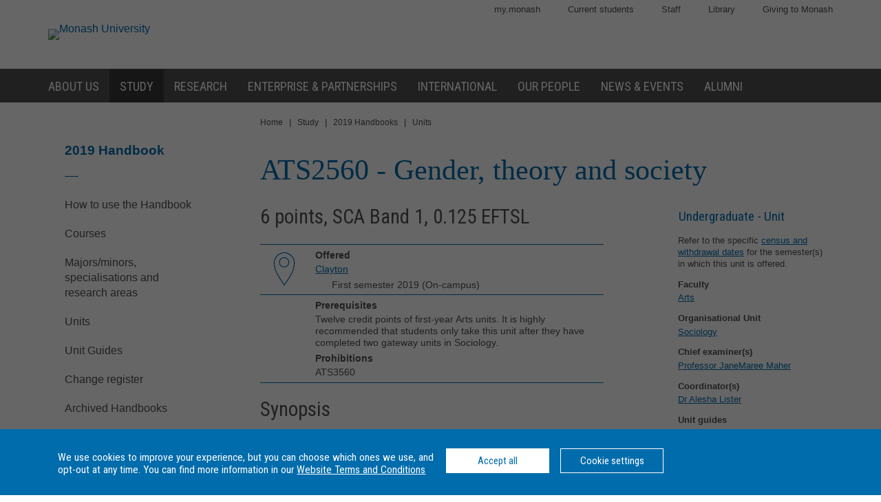

--- FILE ---
content_type: text/html
request_url: https://www3.monash.edu/pubs/2019handbooks/units/ATS2560.html
body_size: 496659
content:















<!DOCTYPE html>
<html lang="en">
<head>
	<meta charset="utf-8" />
	<meta name="viewport" content="width=device-width, initial-scale=1.0">
	<title>ATS2560: Gender, theory and society - 2019 Handbook - Monash University</title>
  <link rel="canonical" href="https://www.monash.edu/pubs/2019handbooks/units/ATS2560.html" /> 


  <!-- Google Tag Manager -->
<script>dataLayer = [{'environment': 'production'}];
(function(w,d,s,l,i){w[l]=w[l]||[];w[l].push({'gtm.start': new Date().getTime(),event:'gtm.js'});var f=d.getElementsByTagName(s)[0], j=d.createElement(s),dl=l!='dataLayer'?'&l='+l:'';j.async=true;j.src= 'https://www.googletagmanager.com/gtm.js?id='+i+dl;f.parentNode.insertBefore(j,f); })(window,document,'script','dataLayer','GTM-TX9XZL');</script>
<!-- End Google Tag Manager -->

		
<!-- For iPad with high-resolution Retina display running iOS >= 7: -->

<link rel="apple-touch-icon-precomposed" sizes="152x152" href="//www.monash.edu/__data/assets/git_bridge/0006/509343/deploy/mysource_files/favicon-152.png">

<!-- For iPad with high-resolution Retina display running iOS <= 6: -->

<link rel="apple-touch-icon-precomposed" sizes="144x144" href="//www.monash.edu/__data/assets/git_bridge/0006/509343/deploy/mysource_files/favicon-144.png">

<!-- For iPhone with high-resolution Retina display running iOS >= 7: -->

<link rel="apple-touch-icon-precomposed" sizes="120x120" href="//www.monash.edu/__data/assets/git_bridge/0006/509343/deploy/mysource_files/favicon-120.png">

<!-- For iPhone with high-resolution Retina display running iOS <= 6: -->

<link rel="apple-touch-icon-precomposed" sizes="114x114" href="//www.monash.edu/__data/assets/git_bridge/0006/509343/deploy/mysource_files/favicon-114.png">

<!-- For first- and second-generation iPad: -->

<link rel="apple-touch-icon-precomposed" sizes="72x72" href="//www.monash.edu/__data/assets/git_bridge/0006/509343/deploy/mysource_files/favicon-72.png">

<!-- For non-Retina iPhone, iPod Touch, and Android 2.1+ devices: -->

<link rel="apple-touch-icon-precomposed" href="//www.monash.edu/__data/assets/git_bridge/0006/509343/deploy/mysource_files/favicon-57.png">


<link rel="icon" href="//www.monash.edu/__data/assets/git_bridge/0006/509343/deploy/mysource_files/favicon.ico">

<!--[if IE]><link rel="shortcut icon" type="image/x-icon" href="//www.monash.edu/__data/assets/git_bridge/0006/509343/deploy/mysource_files/favicon.ico" /><![endif]-->						

        <link rel="alternate" type="application/rss+xml" title="RSS Feed for Monash University News" href="http://www.monash.edu/monash-mango/_web_services/news/rss?site=2728" />
        
<!-- SEO: Basic Metadata //-->

<!-- User Defined //-->
<meta name="keywords" content="monash university, handbooks, curriculum, units, courses, areas of study, majors, minors " />
<meta name="description" content="ATS2560: Gender, theory and society - Monash University" />
<meta name="author" content="" />
<meta name="copyright" content="" />
<meta name="robots" content="index,follow" />
<meta name="page.title" content="ATS2560: Gender, theory and society - Monash University" />

<!-- SEO: Open Graph //-->

<!-- Required //-->
<meta property="og:title" content="Monash University Handbook" />
<meta property="og:type" content="website" />

<meta property="og:url" content="https://monash.edu/pubs/2019handbooks/units/ATS2560.html" />

<meta property="og:image" content="" />

<!-- Optional //-->
<meta property="og:site_name" content="Monash University" />

<!-- SEO: Twitter Card //-->

<!-- Card //-->
<meta name="twitter:title" content="Monash University Handbook" />
<meta name="twitter:image" content="" />
<meta name="twitter:image:width" content="" />
<meta name="twitter:image:height" content="" />

<!-- Products //-->

<!-- iPhone App //-->

<!-- iPad App //-->
<meta name="twitter:app:id:ipad" content="" />

<!-- Google Play //-->

<!-- Additional Metadata //-->

<!-- Site Configuration //-->

<meta name="site.internal.domains" content="monash; monash.edu; monash.edu.au; clients.squiz.net; mon-funnelback01.squiz.net" />

<!-- Styles and Preloaded Scripts -->
												
<!-- Styles -->

<link href="/pubs/2019handbooks/assets/styles/monash/main.css" rel="stylesheet" />

<!-- Scripts -->

<script src="/pubs/2019handbooks/assets/js/monash/modernizr.min.js"></script>

    <!-- BRANCH SPECIFIC HEADERS -->
    <link rel="stylesheet" href="/pubs/2019handbooks/assets/styles/jquery-ui.min.css" type="text/css" />
    <link rel="stylesheet" href="/pubs/2019handbooks/assets/styles/jquery-ui.theme.min.css" type="text/css" />
    <link rel="stylesheet" href="/pubs/2019handbooks/assets/styles/handbooks.css" type="text/css"    />
    <link rel="stylesheet" href="/pubs/2019handbooks/assets/styles/print-handbooks.css" type="text/css" media="print"   />


</head>

	<!--[if lt IE 7]><body class="no-js lt-ie9 lt-ie8 lt-ie7"><![endif]-->
	<!--[if IE 7]><body class="no-js lt-ie9 lt-ie8"><![endif]-->
	<!--[if IE 8]><body class="no-js lt-ie9"><![endif]-->
	<!--[if gt IE 8]><!-->
<body class="no-js">
	<!--<![endif]-->
<!--noindex-->


<!-- HANDBOOK ADMIN SECTION -->
<div class="hbk-admin"><!--Do not move this area away from the top of the doc-->
<p class="hbk-admin-section">units</p>
<p class="hbk-admin-filename">/pubs/2019handbooks/units/ATS2560.html</p>
<p class="hbk-admin-faculty">Faculty of Arts</p>
<div class="print-date">
<span class="print-date-updated">Wednesday, 20-Oct-2021 15:15:56 AEDT</span>
<span class="print-date-printed">31 January 2026</span>
</div>
</div>

    <div id="page-wrapper" class="page">

<div id="top" class="skip-links" aria-hidden="true">
	<ul class="skip-links__list">
		<li class="skip-links__item"><a class="skip-links__link" href="#main">Skip to content</a></li>
		<li class="skip-links__item"><a class="skip-links__link" href="#main-navigation">Skip to navigation</a></li>
	</ul>
<!-- /.skip-links --></div>


<!-- INCLUDE "header.tt2" -->
<!-- Google Tag Manager (noscript) -->
<noscript><iframe src="https://www.googletagmanager.com/ns.html?id=GTM-TX9XZL" height="0" width="0" style="display:none;visibility:hidden"></iframe></noscript>
<!-- End Google Tag Manager (noscript) -->
 
<header id="header" role="banner" class="header">
            <div class="header-row">
                <div class="content-wrapper">
                    <!-- Utility Links -->
<div id="header-utility-links" class="header-row__utility-navigation">
    <ul class="utility-navigation-list">
        <li class="utility-navigation-list__item mobile-hidden">
    
    												
<a href="https://my.monash" class="utility-navigation-list__link">
        my.monash
</a>
    
</li>
<li class="utility-navigation-list__item mobile-hidden">
    
    <a href="https://monash.edu/students/" class="utility-navigation-list__link">
        Current  students
    </a>
    
</li>
<li class="utility-navigation-list__item mobile-hidden">
    
    <a href="https://www.intranet.monash/" class="utility-navigation-list__link">
        Staff
    </a>
    
</li>
<li class="utility-navigation-list__item mobile-hidden">
    
    <a href="https://www.monash.edu/library/" class="utility-navigation-list__link">
        Library
    </a>
    
</li>
<li class="utility-navigation-list__item mobile-hidden">
    
    <a href="https://www.monash.edu/giving/" class="utility-navigation-list__link">
        Giving to Monash
    </a>
    
</li>

    </ul>
<!-- /#header-utility-links --></div>
                    <div class="header-row__items">
                        <div class="header-row__logo-wrapper mobile-hidden">
                            <a href="https://www.monash.edu" id="header-logo-desktop" class="header-row__logo-link"><img src="https://www.monash.edu/__data/assets/git_bridge/0006/509343/deploy/mysource_files/monash-logo-mono.svg" class="header-row__logo-img" alt="Monash University" /></a>
                        <!-- /.header-row__logo-wrapper --></div>
                        <!-- Site Heading: Not Configured -->                        <!-- /.header-row__site-title -->
                    <!-- /.header-row__items --></div>
                <!-- /.content-wrapper --></div>
            <!-- /.header-row --></div>
            <div class="header-row navbar--aa-charcoal megamenu--monash-blue">
                <div class="page-wrapper">
                    <div class="content-wrapper flex-wrapper">
                        				            <nav id="main-navigation" role="navigation" class="navbar">
                
                <button class="navbar__toggle" aria-controls="navbar__dropdown">Menu</button>
                <div id="navbar__dropdown" role="region" class="navbar__dropdown" aria-expanded="false">
                    
                    <ul class="navbar__list navbar__list--home desktop-hidden">
                        <li class="navbar__item"><span class="navbar__item-logo-mobile"></span></li>
                        <li class="navbar__item"><a href="https://www.monash.edu" class="navbar__item-lbl"><span class="navbar__item-text">Home</span></a></li>
                    </ul>
                    <ul class="navbar__list flex-wrapper">
                        
                        <!-- Header Logo turned off in metadata -->                                                    <li class="navbar__item ">
                                <a href="https://www.monash.edu/about" class="navbar__item-lbl"><span class="navbar__item-text">About us</span></a>
                                <div class="sub-nav sub-mega-nav">
                                    <div class="sub-nav__wrapper">
                                        <!-- Main Nav: Level 1 Description -->
                                        <div class="wrapper__item">
                                            <h4>Sir John Monash</h4>                                            <p>&ldquo; &hellip; equip yourself for life, not solely for your own benefit but for the benefit of the whole community.&rdquo;</p>                                        </div>
                                        														                                            <div class="wrapper__item">
                                                <ul class="navbar__list-sub navbar__list-sub--level2">
                                                    
                                                                                                            <li class="navbar__item-sub navbar__item-sub--level2">
                                                            <a href="https://www.monash.edu/about/who" class="navbar__item-sub-lbl navbar__item-sub-lbl--level2"><span class="navbar__item-text navbar__item-text--level2">Who we are</span></a>
                                                            
                                                            														                                                                <ul class="navbar__list-sub navbar__list-sub--level3 desktop-hidden">
                                                                    
                                                                                                                                            <li class="navbar__item-sub navbar__item-sub--level3">
                                                                            <a href="https://www.monash.edu/about/who/glance" class="navbar__item-sub-lbl navbar__item-sub-lbl--level3"><span class="navbar__item-text navbar__item-text--level3">Monash at a glance</span></a>
                                                                            														                                                                                <ul class="navbar__list-sub navbar__list-sub--level4">
                                                                                    
                                                                                                                                                                            <li class="navbar__item-sub navbar__item-sub--level4">
                                                                                            <a href="https://www.monash.edu/about/who/glance/agents" class="navbar__item-sub-lbl navbar__item-sub-lbl--level4"><span class="navbar__item-text navbar__item-text--level4">Agents of change</span></a>
                                                                                            																		                                                                                        </li>
                                                                                                                                                                            <li class="navbar__item-sub navbar__item-sub--level4">
                                                                                            <a href="https://www.monash.edu/about/who/glance/ranking-and-reputation" class="navbar__item-sub-lbl navbar__item-sub-lbl--level4"><span class="navbar__item-text navbar__item-text--level4">Ranking and Reputation</span></a>
                                                                                            																		                                                                                        </li>
                                                                                                                                                                            <li class="navbar__item-sub navbar__item-sub--level4">
                                                                                            <a href="https://www.monash.edu/about/who/glance/social-inclusion" class="navbar__item-sub-lbl navbar__item-sub-lbl--level4"><span class="navbar__item-text navbar__item-text--level4">Supporting diversity and inclusion</span></a>
                                                                                            																		                                                                                        </li>
                                                                                                                                                                            <li class="navbar__item-sub navbar__item-sub--level4">
                                                                                            <a href="https://www.monash.edu/about/who/glance/monash-oxfam" class="navbar__item-sub-lbl navbar__item-sub-lbl--level4"><span class="navbar__item-text navbar__item-text--level4">Oxfam-Monash partnership</span></a>
                                                                                            																		                                                                                        </li>
                                                                                                                                                                            <li class="navbar__item-sub navbar__item-sub--level4">
                                                                                            <a href="https://www.monash.edu/about/who/glance/campuses" class="navbar__item-sub-lbl navbar__item-sub-lbl--level4"><span class="navbar__item-text navbar__item-text--level4">Around the world</span></a>
                                                                                            																		                                                                                        </li>
                                                                                                                                                                    </ul>
                                                                            				                                                                        </li>
                                                                                                                                            <li class="navbar__item-sub navbar__item-sub--level3">
                                                                            <a href="https://www.monash.edu/about/who/strategic-plan" class="navbar__item-sub-lbl navbar__item-sub-lbl--level3"><span class="navbar__item-text navbar__item-text--level3">Strategic plan</span></a>
                                                                            														                                                                                <ul class="navbar__list-sub navbar__list-sub--level4">
                                                                                    
                                                                                                                                                                            <li class="navbar__item-sub navbar__item-sub--level4">
                                                                                            <a href="https://www.monash.edu/about/who/strategic-plan/masterplan" class="navbar__item-sub-lbl navbar__item-sub-lbl--level4"><span class="navbar__item-text navbar__item-text--level4">Masterplan</span></a>
                                                                                            														                                                                                                <ul class="navbar__list-sub navbar__list-sub--level5">
                                                                                                    
                                                                                                                                                                                                            <li class="navbar__item-sub navbar__item-sub--level5">
                                                                                                            <a href="https://www.monash.edu/about/who/strategic-plan/masterplan/campus-plans" class="navbar__item-sub-lbl navbar__item-sub-lbl--level5"><span class="navbar__item-text navbar__item-text--level5">Campus Masterplans</span></a>
                                                                                                        </li>
                                                                                                                                                                                                            <li class="navbar__item-sub navbar__item-sub--level5">
                                                                                                            <a href="https://www.monash.edu/about/who/strategic-plan/masterplan/faqs" class="navbar__item-sub-lbl navbar__item-sub-lbl--level5"><span class="navbar__item-text navbar__item-text--level5">Frequently Asked Questions</span></a>
                                                                                                        </li>
                                                                                                                                                                                                            <li class="navbar__item-sub navbar__item-sub--level5">
                                                                                                            <a href="https://www.monash.edu/about/who/strategic-plan/masterplan/intranet" class="navbar__item-sub-lbl navbar__item-sub-lbl--level5"><span class="navbar__item-text navbar__item-text--level5">Login - Monash only</span></a>
                                                                                                        </li>
                                                                                                                                                                                                            <li class="navbar__item-sub navbar__item-sub--level5">
                                                                                                            <a href="https://www.monash.edu/about/who/strategic-plan/masterplan/projects" class="navbar__item-sub-lbl navbar__item-sub-lbl--level5"><span class="navbar__item-text navbar__item-text--level5">Featured projects</span></a>
                                                                                                        </li>
                                                                                                                                                                                                            <li class="navbar__item-sub navbar__item-sub--level5">
                                                                                                            <a href="https://www.monash.edu/about/who/strategic-plan/masterplan/news" class="navbar__item-sub-lbl navbar__item-sub-lbl--level5"><span class="navbar__item-text navbar__item-text--level5">News</span></a>
                                                                                                        </li>
                                                                                                                                                                                                            <li class="navbar__item-sub navbar__item-sub--level5">
                                                                                                            <a href="https://www.monash.edu/about/who/strategic-plan/masterplan/awards" class="navbar__item-sub-lbl navbar__item-sub-lbl--level5"><span class="navbar__item-text navbar__item-text--level5">Awards</span></a>
                                                                                                        </li>
                                                                                                                                                                                                            <li class="navbar__item-sub navbar__item-sub--level5">
                                                                                                            <a href="https://www.monash.edu/about/who/strategic-plan/masterplan/contact" class="navbar__item-sub-lbl navbar__item-sub-lbl--level5"><span class="navbar__item-text navbar__item-text--level5">Contact us</span></a>
                                                                                                        </li>
                                                                                                                                                                                                    </ul>
                                                                                            				                                                                                        </li>
                                                                                                                                                                            <li class="navbar__item-sub navbar__item-sub--level4">
                                                                                            <a href="https://www.monash.edu/about/who/strategic-plan/framework" class="navbar__item-sub-lbl navbar__item-sub-lbl--level4"><span class="navbar__item-text navbar__item-text--level4">Monash Planning Framework</span></a>
                                                                                            																		                                                                                        </li>
                                                                                                                                                                    </ul>
                                                                            				                                                                        </li>
                                                                                                                                            <li class="navbar__item-sub navbar__item-sub--level3">
                                                                            <a href="https://www.monash.edu/about/who/history" class="navbar__item-sub-lbl navbar__item-sub-lbl--level3"><span class="navbar__item-text navbar__item-text--level3">A proud history</span></a>
                                                                            														                                                                                <ul class="navbar__list-sub navbar__list-sub--level4">
                                                                                    
                                                                                                                                                                            <li class="navbar__item-sub navbar__item-sub--level4">
                                                                                            <a href="https://www.monash.edu/about/who/history/sir-john-monash" class="navbar__item-sub-lbl navbar__item-sub-lbl--level4"><span class="navbar__item-text navbar__item-text--level4">Sir John Monash</span></a>
                                                                                            																		                                                                                        </li>
                                                                                                                                                                            <li class="navbar__item-sub navbar__item-sub--level4">
                                                                                            <a href="https://www.monash.edu/about/who/history/our-living-history-timeline" class="navbar__item-sub-lbl navbar__item-sub-lbl--level4"><span class="navbar__item-text navbar__item-text--level4">Our living history timeline</span></a>
                                                                                            																		                                                                                        </li>
                                                                                                                                                                    </ul>
                                                                            				                                                                        </li>
                                                                                                                                            <li class="navbar__item-sub navbar__item-sub--level3">
                                                                            <a href="https://www.monash.edu/about/who/publications" class="navbar__item-sub-lbl navbar__item-sub-lbl--level3"><span class="navbar__item-text navbar__item-text--level3">Monash University publications</span></a>
                                                                            														                                                                                <ul class="navbar__list-sub navbar__list-sub--level4">
                                                                                    
                                                                                                                                                                            <li class="navbar__item-sub navbar__item-sub--level4">
                                                                                            <a href="https://www.monash.edu/about/who/publications/annual-report" class="navbar__item-sub-lbl navbar__item-sub-lbl--level4"><span class="navbar__item-text navbar__item-text--level4">Annual Report</span></a>
                                                                                            																		                                                                                        </li>
                                                                                                                                                                            <li class="navbar__item-sub navbar__item-sub--level4">
                                                                                            <a href="https://www.monash.edu/about/who/publications/preparing-for-university-year-10-guide" class="navbar__item-sub-lbl navbar__item-sub-lbl--level4"><span class="navbar__item-text navbar__item-text--level4">Preparing for University - Year 10 Guide</span></a>
                                                                                            																		                                                                                        </li>
                                                                                                                                                                    </ul>
                                                                            				                                                                        </li>
                                                                                                                                            <li class="navbar__item-sub navbar__item-sub--level3">
                                                                            <a href="https://www.monash.edu/about/who/culture-of-respect" class="navbar__item-sub-lbl navbar__item-sub-lbl--level3"><span class="navbar__item-text navbar__item-text--level3">Culture of respect</span></a>
                                                                            														                                                                                <ul class="navbar__list-sub navbar__list-sub--level4">
                                                                                    
                                                                                                                                                                            <li class="navbar__item-sub navbar__item-sub--level4">
                                                                                            <a href="https://www.monash.edu/about/who/culture-of-respect/marriage-equality" class="navbar__item-sub-lbl navbar__item-sub-lbl--level4"><span class="navbar__item-text navbar__item-text--level4">Marriage equality</span></a>
                                                                                            																		                                                                                        </li>
                                                                                                                                                                    </ul>
                                                                            				                                                                        </li>
                                                                                                                                    </ul>
                                                            				                                                        </li>
                                                                                                            <li class="navbar__item-sub navbar__item-sub--level2">
                                                            <a href="https://www.monash.edu/about/our-living-history" class="navbar__item-sub-lbl navbar__item-sub-lbl--level2"><span class="navbar__item-text navbar__item-text--level2">Our living history</span></a>
                                                            
                                                            																		                                                        </li>
                                                                                                            <li class="navbar__item-sub navbar__item-sub--level2">
                                                            <a href="https://www.monash.edu/about/structure" class="navbar__item-sub-lbl navbar__item-sub-lbl--level2"><span class="navbar__item-text navbar__item-text--level2">Organisational governance and structure</span></a>
                                                            
                                                            														                                                                <ul class="navbar__list-sub navbar__list-sub--level3 desktop-hidden">
                                                                    
                                                                                                                                            <li class="navbar__item-sub navbar__item-sub--level3">
                                                                            <a href="https://www.monash.edu/about/structure/senior-staff" class="navbar__item-sub-lbl navbar__item-sub-lbl--level3"><span class="navbar__item-text navbar__item-text--level3">Senior Monash staff</span></a>
                                                                            														                                                                                <ul class="navbar__list-sub navbar__list-sub--level4">
                                                                                    
                                                                                                                                                                            <li class="navbar__item-sub navbar__item-sub--level4">
                                                                                            <a href="https://www.monash.edu/about/structure/senior-staff/vice-chancellor" class="navbar__item-sub-lbl navbar__item-sub-lbl--level4"><span class="navbar__item-text navbar__item-text--level4">The Office of the Vice-Chancellor</span></a>
                                                                                            														                                                                                                <ul class="navbar__list-sub navbar__list-sub--level5">
                                                                                                    
                                                                                                                                                                                                            <li class="navbar__item-sub navbar__item-sub--level5">
                                                                                                            <a href="https://www.monash.edu/about/structure/senior-staff/vice-chancellor/profile" class="navbar__item-sub-lbl navbar__item-sub-lbl--level5"><span class="navbar__item-text navbar__item-text--level5">Professor Margaret Gardner AO, President and Vice-Chancellor</span></a>
                                                                                                        </li>
                                                                                                                                                                                                    </ul>
                                                                                            				                                                                                        </li>
                                                                                                                                                                            <li class="navbar__item-sub navbar__item-sub--level4">
                                                                                            <a href="https://www.monash.edu/about/structure/senior-staff/provost" class="navbar__item-sub-lbl navbar__item-sub-lbl--level4"><span class="navbar__item-text navbar__item-text--level4">Provost and Senior Vice-President</span></a>
                                                                                            																		                                                                                        </li>
                                                                                                                                                                            <li class="navbar__item-sub navbar__item-sub--level4">
                                                                                            <a href="https://www.monash.edu/about/structure/senior-staff/chief-operating" class="navbar__item-sub-lbl navbar__item-sub-lbl--level4"><span class="navbar__item-text navbar__item-text--level4">Office of the Chief Operating Officer and Senior Vice-President</span></a>
                                                                                            														                                                                                                <ul class="navbar__list-sub navbar__list-sub--level5">
                                                                                                    
                                                                                                                                                                                                            <li class="navbar__item-sub navbar__item-sub--level5">
                                                                                                            <a href="https://www.monash.edu/about/structure/senior-staff/chief-operating/chief-operating-officer" class="navbar__item-sub-lbl navbar__item-sub-lbl--level5"><span class="navbar__item-text navbar__item-text--level5">Peter Marshall - Chief Operating Officer and Senior Vice-President</span></a>
                                                                                                        </li>
                                                                                                                                                                                                    </ul>
                                                                                            				                                                                                        </li>
                                                                                                                                                                            <li class="navbar__item-sub navbar__item-sub--level4">
                                                                                            <a href="https://www.monash.edu/about/structure/senior-staff/chief-financial" class="navbar__item-sub-lbl navbar__item-sub-lbl--level4"><span class="navbar__item-text navbar__item-text--level4">Office of the Chief Financial Officer and Senior Vice-President</span></a>
                                                                                            														                                                                                                <ul class="navbar__list-sub navbar__list-sub--level5">
                                                                                                    
                                                                                                                                                                                                            <li class="navbar__item-sub navbar__item-sub--level5">
                                                                                                            <a href="https://www.monash.edu/about/structure/senior-staff/chief-financial/chief-financial-officer" class="navbar__item-sub-lbl navbar__item-sub-lbl--level5"><span class="navbar__item-text navbar__item-text--level5">Mr Paul Townsend - Chief Financial Officer and Senior Vice-President </span></a>
                                                                                                        </li>
                                                                                                                                                                                                    </ul>
                                                                                            				                                                                                        </li>
                                                                                                                                                                    </ul>
                                                                            				                                                                        </li>
                                                                                                                                            <li class="navbar__item-sub navbar__item-sub--level3">
                                                                            <a href="https://www.monash.edu/about/structure/uni-council" class="navbar__item-sub-lbl navbar__item-sub-lbl--level3"><span class="navbar__item-text navbar__item-text--level3">University Council</span></a>
                                                                            																		                                                                        </li>
                                                                                                                                            <li class="navbar__item-sub navbar__item-sub--level3">
                                                                            <a href="https://www.monash.edu/about/structure/academic-board" class="navbar__item-sub-lbl navbar__item-sub-lbl--level3"><span class="navbar__item-text navbar__item-text--level3">Academic Board</span></a>
                                                                            																		                                                                        </li>
                                                                                                                                            <li class="navbar__item-sub navbar__item-sub--level3">
                                                                            <a href="https://www.monash.edu/about/structure/academic-organisation-structure" class="navbar__item-sub-lbl navbar__item-sub-lbl--level3"><span class="navbar__item-text navbar__item-text--level3">Academic structure</span></a>
                                                                            																		                                                                        </li>
                                                                                                                                            <li class="navbar__item-sub navbar__item-sub--level3">
                                                                            <a href="https://www.monash.edu/about/structure/senior-management-chart" class="navbar__item-sub-lbl navbar__item-sub-lbl--level3"><span class="navbar__item-text navbar__item-text--level3">Senior management chart</span></a>
                                                                            																		                                                                        </li>
                                                                                                                                            <li class="navbar__item-sub navbar__item-sub--level3">
                                                                            <a href="https://www.monash.edu/about/structure/committees" class="navbar__item-sub-lbl navbar__item-sub-lbl--level3"><span class="navbar__item-text navbar__item-text--level3">Committees advising the Vice-Chancellor</span></a>
                                                                            														                                                                                <ul class="navbar__list-sub navbar__list-sub--level4">
                                                                                    
                                                                                                                                                                            <li class="navbar__item-sub navbar__item-sub--level4">
                                                                                            <a href="https://www.monash.edu/about/structure/committees/vcec" class="navbar__item-sub-lbl navbar__item-sub-lbl--level4"><span class="navbar__item-text navbar__item-text--level4">Vice-Chancellor's Executive Committee</span></a>
                                                                                            														                                                                                                <ul class="navbar__list-sub navbar__list-sub--level5">
                                                                                                    
                                                                                                                                                                                                            <li class="navbar__item-sub navbar__item-sub--level5">
                                                                                                            <a href="https://www.monash.edu/about/structure/committees/vcec/diversity-and-inclusion-committee" class="navbar__item-sub-lbl navbar__item-sub-lbl--level5"><span class="navbar__item-text navbar__item-text--level5">Diversity and Inclusion Committee</span></a>
                                                                                                        </li>
                                                                                                                                                                                                    </ul>
                                                                                            				                                                                                        </li>
                                                                                                                                                                            <li class="navbar__item-sub navbar__item-sub--level4">
                                                                                            <a href="https://www.monash.edu/about/structure/committees/smt" class="navbar__item-sub-lbl navbar__item-sub-lbl--level4"><span class="navbar__item-text navbar__item-text--level4">Senior Management Team</span></a>
                                                                                            																		                                                                                        </li>
                                                                                                                                                                            <li class="navbar__item-sub navbar__item-sub--level4">
                                                                                            <a href="https://www.monash.edu/about/structure/committees/miio" class="navbar__item-sub-lbl navbar__item-sub-lbl--level4"><span class="navbar__item-text navbar__item-text--level4">Major Initiatives Implementation and Oversight (MIIO)</span></a>
                                                                                            																		                                                                                        </li>
                                                                                                                                                                    </ul>
                                                                            				                                                                        </li>
                                                                                                                                            <li class="navbar__item-sub navbar__item-sub--level3">
                                                                            <a href="https://www.monash.edu/about/structure/delegations" class="navbar__item-sub-lbl navbar__item-sub-lbl--level3"><span class="navbar__item-text navbar__item-text--level3">Regulatory framework</span></a>
                                                                            																		                                                                        </li>
                                                                                                                                    </ul>
                                                            				                                                        </li>
                                                                                                            <li class="navbar__item-sub navbar__item-sub--level2">
                                                            <a href="https://www.monash.edu/about/jobs-at-monash" class="navbar__item-sub-lbl navbar__item-sub-lbl--level2"><span class="navbar__item-text navbar__item-text--level2">Jobs at Monash</span></a>
                                                            
                                                            																		                                                        </li>
                                                                                                            <li class="navbar__item-sub navbar__item-sub--level2">
                                                            <a href="https://www.monash.edu/about/our-faculties" class="navbar__item-sub-lbl navbar__item-sub-lbl--level2"><span class="navbar__item-text navbar__item-text--level2">Our Faculties</span></a>
                                                            
                                                            																		                                                        </li>
                                                                                                            <li class="navbar__item-sub navbar__item-sub--level2">
                                                            <a href="https://www.monash.edu/about/our-locations" class="navbar__item-sub-lbl navbar__item-sub-lbl--level2"><span class="navbar__item-text navbar__item-text--level2">Our locations</span></a>
                                                            
                                                            														                                                                <ul class="navbar__list-sub navbar__list-sub--level3 desktop-hidden">
                                                                    
                                                                                                                                            <li class="navbar__item-sub navbar__item-sub--level3">
                                                                            <a href="https://www.monash.edu/about/our-locations/australian" class="navbar__item-sub-lbl navbar__item-sub-lbl--level3"><span class="navbar__item-text navbar__item-text--level3">Our Australian locations</span></a>
                                                                            																		                                                                        </li>
                                                                                                                                            <li class="navbar__item-sub navbar__item-sub--level3">
                                                                            <a href="https://www.monash.edu/about/our-locations/clayton-campus" class="navbar__item-sub-lbl navbar__item-sub-lbl--level3"><span class="navbar__item-text navbar__item-text--level3">Clayton</span></a>
                                                                            														                                                                                <ul class="navbar__list-sub navbar__list-sub--level4">
                                                                                    
                                                                                                                                                                            <li class="navbar__item-sub navbar__item-sub--level4">
                                                                                            <a href="https://www.monash.edu/about/our-locations/clayton-campus/about-clayton-campus" class="navbar__item-sub-lbl navbar__item-sub-lbl--level4"><span class="navbar__item-text navbar__item-text--level4">About Clayton campus</span></a>
                                                                                            																		                                                                                        </li>
                                                                                                                                                                            <li class="navbar__item-sub navbar__item-sub--level4">
                                                                                            <a href="https://www.monash.edu/about/our-locations/clayton-campus/gardens-at-clayton" class="navbar__item-sub-lbl navbar__item-sub-lbl--level4"><span class="navbar__item-text navbar__item-text--level4">Gardens at Clayton</span></a>
                                                                                            														                                                                                                <ul class="navbar__list-sub navbar__list-sub--level5">
                                                                                                    
                                                                                                                                                                                                            <li class="navbar__item-sub navbar__item-sub--level5">
                                                                                                            <a href="https://www.monash.edu/about/our-locations/clayton-campus/gardens-at-clayton/garden-locations-map" class="navbar__item-sub-lbl navbar__item-sub-lbl--level5"><span class="navbar__item-text navbar__item-text--level5">Garden locations map</span></a>
                                                                                                        </li>
                                                                                                                                                                                                    </ul>
                                                                                            				                                                                                        </li>
                                                                                                                                                                            <li class="navbar__item-sub navbar__item-sub--level4">
                                                                                            <a href="https://www.monash.edu/about/our-locations/clayton-campus/learning-and-teaching-building" class="navbar__item-sub-lbl navbar__item-sub-lbl--level4"><span class="navbar__item-text navbar__item-text--level4">Learning and Teaching Building</span></a>
                                                                                            														                                                                                                <ul class="navbar__list-sub navbar__list-sub--level5">
                                                                                                    
                                                                                                                                                                                                            <li class="navbar__item-sub navbar__item-sub--level5">
                                                                                                            <a href="https://www.monash.edu/about/our-locations/clayton-campus/learning-and-teaching-building/construction-program" class="navbar__item-sub-lbl navbar__item-sub-lbl--level5"><span class="navbar__item-text navbar__item-text--level5">Construction</span></a>
                                                                                                        </li>
                                                                                                                                                                                                            <li class="navbar__item-sub navbar__item-sub--level5">
                                                                                                            <a href="https://www.monash.edu/about/our-locations/clayton-campus/learning-and-teaching-building/frequently-asked-questions" class="navbar__item-sub-lbl navbar__item-sub-lbl--level5"><span class="navbar__item-text navbar__item-text--level5">Frequently asked questions</span></a>
                                                                                                        </li>
                                                                                                                                                                                                            <li class="navbar__item-sub navbar__item-sub--level5">
                                                                                                            <a href="https://www.monash.edu/about/our-locations/clayton-campus/learning-and-teaching-building/contact" class="navbar__item-sub-lbl navbar__item-sub-lbl--level5"><span class="navbar__item-text navbar__item-text--level5">Contact</span></a>
                                                                                                        </li>
                                                                                                                                                                                                    </ul>
                                                                                            				                                                                                        </li>
                                                                                                                                                                            <li class="navbar__item-sub navbar__item-sub--level4">
                                                                                            <a href="https://www.monash.edu/about/our-locations/clayton-campus/monash-transport-interchange" class="navbar__item-sub-lbl navbar__item-sub-lbl--level4"><span class="navbar__item-text navbar__item-text--level4">Monash Transport Interchange</span></a>
                                                                                            																		                                                                                        </li>
                                                                                                                                                                    </ul>
                                                                            				                                                                        </li>
                                                                                                                                            <li class="navbar__item-sub navbar__item-sub--level3">
                                                                            <a href="https://www.monash.edu/about/our-locations/caulfield-campus" class="navbar__item-sub-lbl navbar__item-sub-lbl--level3"><span class="navbar__item-text navbar__item-text--level3">Caulfield</span></a>
                                                                            														                                                                                <ul class="navbar__list-sub navbar__list-sub--level4">
                                                                                    
                                                                                                                                                                            <li class="navbar__item-sub navbar__item-sub--level4">
                                                                                            <a href="https://www.monash.edu/about/our-locations/caulfield-campus/this-week-caulfield" class="navbar__item-sub-lbl navbar__item-sub-lbl--level4"><span class="navbar__item-text navbar__item-text--level4">This Week at Caulfield</span></a>
                                                                                            																		                                                                                        </li>
                                                                                                                                                                            <li class="navbar__item-sub navbar__item-sub--level4">
                                                                                            <a href="https://www.monash.edu/about/our-locations/caulfield-campus/about-caulfield-campus" class="navbar__item-sub-lbl navbar__item-sub-lbl--level4"><span class="navbar__item-text navbar__item-text--level4">About Caulfield campus</span></a>
                                                                                            																		                                                                                        </li>
                                                                                                                                                                            <li class="navbar__item-sub navbar__item-sub--level4">
                                                                                            <a href="https://www.monash.edu/about/our-locations/caulfield-campus/parking" class="navbar__item-sub-lbl navbar__item-sub-lbl--level4"><span class="navbar__item-text navbar__item-text--level4">Travelling here and parking on campus</span></a>
                                                                                            																		                                                                                        </li>
                                                                                                                                                                            <li class="navbar__item-sub navbar__item-sub--level4">
                                                                                            <a href="https://www.monash.edu/about/our-locations/caulfield-campus/caulfield-a-z" class="navbar__item-sub-lbl navbar__item-sub-lbl--level4"><span class="navbar__item-text navbar__item-text--level4">Caulfield A - Z</span></a>
                                                                                            																		                                                                                        </li>
                                                                                                                                                                    </ul>
                                                                            				                                                                        </li>
                                                                                                                                            <li class="navbar__item-sub navbar__item-sub--level3">
                                                                            <a href="https://www.monash.edu/about/our-locations/peninsula-campus" class="navbar__item-sub-lbl navbar__item-sub-lbl--level3"><span class="navbar__item-text navbar__item-text--level3">Peninsula</span></a>
                                                                            														                                                                                <ul class="navbar__list-sub navbar__list-sub--level4">
                                                                                    
                                                                                                                                                                            <li class="navbar__item-sub navbar__item-sub--level4">
                                                                                            <a href="https://www.monash.edu/about/our-locations/peninsula-campus/services" class="navbar__item-sub-lbl navbar__item-sub-lbl--level4"><span class="navbar__item-text navbar__item-text--level4">Services</span></a>
                                                                                            														                                                                                                <ul class="navbar__list-sub navbar__list-sub--level5">
                                                                                                    
                                                                                                                                                                                                            <li class="navbar__item-sub navbar__item-sub--level5">
                                                                                                            <a href="https://www.monash.edu/about/our-locations/peninsula-campus/services/inclusive-practices" class="navbar__item-sub-lbl navbar__item-sub-lbl--level5"><span class="navbar__item-text navbar__item-text--level5">Inclusive practices</span></a>
                                                                                                        </li>
                                                                                                                                                                                                            <li class="navbar__item-sub navbar__item-sub--level5">
                                                                                                            <a href="https://www.monash.edu/about/our-locations/peninsula-campus/services/food-outlets" class="navbar__item-sub-lbl navbar__item-sub-lbl--level5"><span class="navbar__item-text navbar__item-text--level5">Food outlets</span></a>
                                                                                                        </li>
                                                                                                                                                                                                            <li class="navbar__item-sub navbar__item-sub--level5">
                                                                                                            <a href="https://www.monash.edu/about/our-locations/peninsula-campus/services/chaplaincy" class="navbar__item-sub-lbl navbar__item-sub-lbl--level5"><span class="navbar__item-text navbar__item-text--level5">Chaplaincy</span></a>
                                                                                                        </li>
                                                                                                                                                                                                    </ul>
                                                                                            				                                                                                        </li>
                                                                                                                                                                            <li class="navbar__item-sub navbar__item-sub--level4">
                                                                                            <a href="https://www.monash.edu/about/our-locations/peninsula-campus/courses" class="navbar__item-sub-lbl navbar__item-sub-lbl--level4"><span class="navbar__item-text navbar__item-text--level4">Courses at Peninsula campus</span></a>
                                                                                            																		                                                                                        </li>
                                                                                                                                                                            <li class="navbar__item-sub navbar__item-sub--level4">
                                                                                            <a href="https://www.monash.edu/about/our-locations/peninsula-campus/peninsula-a-z" class="navbar__item-sub-lbl navbar__item-sub-lbl--level4"><span class="navbar__item-text navbar__item-text--level4">Peninsula A - Z</span></a>
                                                                                            																		                                                                                        </li>
                                                                                                                                                                            <li class="navbar__item-sub navbar__item-sub--level4">
                                                                                            <a href="https://www.monash.edu/about/our-locations/peninsula-campus/travelling-here-and-parking" class="navbar__item-sub-lbl navbar__item-sub-lbl--level4"><span class="navbar__item-text navbar__item-text--level4">Travelling here and parking</span></a>
                                                                                            														                                                                                                <ul class="navbar__list-sub navbar__list-sub--level5">
                                                                                                    
                                                                                                                                                                                                            <li class="navbar__item-sub navbar__item-sub--level5">
                                                                                                            <a href="https://www.monash.edu/about/our-locations/peninsula-campus/travelling-here-and-parking/bicycle" class="navbar__item-sub-lbl navbar__item-sub-lbl--level5"><span class="navbar__item-text navbar__item-text--level5">Bicycle</span></a>
                                                                                                        </li>
                                                                                                                                                                                                            <li class="navbar__item-sub navbar__item-sub--level5">
                                                                                                            <a href="https://www.monash.edu/about/our-locations/peninsula-campus/travelling-here-and-parking/car-and-motorcycle" class="navbar__item-sub-lbl navbar__item-sub-lbl--level5"><span class="navbar__item-text navbar__item-text--level5">Car and Motorcycle</span></a>
                                                                                                        </li>
                                                                                                                                                                                                    </ul>
                                                                                            				                                                                                        </li>
                                                                                                                                                                            <li class="navbar__item-sub navbar__item-sub--level4">
                                                                                            <a href="https://www.monash.edu/about/our-locations/peninsula-campus/about-peninsula-campus" class="navbar__item-sub-lbl navbar__item-sub-lbl--level4"><span class="navbar__item-text navbar__item-text--level4">About Peninsula campus</span></a>
                                                                                            																		                                                                                        </li>
                                                                                                                                                                            <li class="navbar__item-sub navbar__item-sub--level4">
                                                                                            <a href="https://www.monash.edu/about/our-locations/peninsula-campus/department-contacts" class="navbar__item-sub-lbl navbar__item-sub-lbl--level4"><span class="navbar__item-text navbar__item-text--level4">Department contacts</span></a>
                                                                                            																		                                                                                        </li>
                                                                                                                                                                            <li class="navbar__item-sub navbar__item-sub--level4">
                                                                                            <a href="https://www.monash.edu/about/our-locations/peninsula-campus/facilities" class="navbar__item-sub-lbl navbar__item-sub-lbl--level4"><span class="navbar__item-text navbar__item-text--level4">Facilities</span></a>
                                                                                            														                                                                                                <ul class="navbar__list-sub navbar__list-sub--level5">
                                                                                                    
                                                                                                                                                                                                            <li class="navbar__item-sub navbar__item-sub--level5">
                                                                                                            <a href="https://www.monash.edu/about/our-locations/peninsula-campus/facilities/campus-business-lounge" class="navbar__item-sub-lbl navbar__item-sub-lbl--level5"><span class="navbar__item-text navbar__item-text--level5">Campus business lounge</span></a>
                                                                                                        </li>
                                                                                                                                                                                                            <li class="navbar__item-sub navbar__item-sub--level5">
                                                                                                            <a href="https://www.monash.edu/about/our-locations/peninsula-campus/facilities/chill-out-room" class="navbar__item-sub-lbl navbar__item-sub-lbl--level5"><span class="navbar__item-text navbar__item-text--level5">Chill out room</span></a>
                                                                                                        </li>
                                                                                                                                                                                                            <li class="navbar__item-sub navbar__item-sub--level5">
                                                                                                            <a href="https://www.monash.edu/about/our-locations/peninsula-campus/facilities/postgraduate-study-centre" class="navbar__item-sub-lbl navbar__item-sub-lbl--level5"><span class="navbar__item-text navbar__item-text--level5">Postgraduate study centre</span></a>
                                                                                                        </li>
                                                                                                                                                                                                            <li class="navbar__item-sub navbar__item-sub--level5">
                                                                                                            <a href="https://www.monash.edu/about/our-locations/peninsula-campus/facilities/parenting-room" class="navbar__item-sub-lbl navbar__item-sub-lbl--level5"><span class="navbar__item-text navbar__item-text--level5">Parenting room</span></a>
                                                                                                        </li>
                                                                                                                                                                                                            <li class="navbar__item-sub navbar__item-sub--level5">
                                                                                                            <a href="https://www.monash.edu/about/our-locations/peninsula-campus/facilities/mparc" class="navbar__item-sub-lbl navbar__item-sub-lbl--level5"><span class="navbar__item-text navbar__item-text--level5">MPARC</span></a>
                                                                                                        </li>
                                                                                                                                                                                                    </ul>
                                                                                            				                                                                                        </li>
                                                                                                                                                                            <li class="navbar__item-sub navbar__item-sub--level4">
                                                                                            <a href="https://www.monash.edu/about/our-locations/peninsula-campus/student-life" class="navbar__item-sub-lbl navbar__item-sub-lbl--level4"><span class="navbar__item-text navbar__item-text--level4"> Student life</span></a>
                                                                                            																		                                                                                        </li>
                                                                                                                                                                            <li class="navbar__item-sub navbar__item-sub--level4">
                                                                                            <a href="https://www.monash.edu/about/our-locations/peninsula-campus/student-stories" class="navbar__item-sub-lbl navbar__item-sub-lbl--level4"><span class="navbar__item-text navbar__item-text--level4">Student stories</span></a>
                                                                                            														                                                                                                <ul class="navbar__list-sub navbar__list-sub--level5">
                                                                                                    
                                                                                                                                                                                                            <li class="navbar__item-sub navbar__item-sub--level5">
                                                                                                            <a href="https://www.monash.edu/about/our-locations/peninsula-campus/student-stories/student-profiles10" class="navbar__item-sub-lbl navbar__item-sub-lbl--level5"><span class="navbar__item-text navbar__item-text--level5">Sachin Kulatilleke</span></a>
                                                                                                        </li>
                                                                                                                                                                                                            <li class="navbar__item-sub navbar__item-sub--level5">
                                                                                                            <a href="https://www.monash.edu/about/our-locations/peninsula-campus/student-stories/student-profiles8" class="navbar__item-sub-lbl navbar__item-sub-lbl--level5"><span class="navbar__item-text navbar__item-text--level5">Kenji Koyama</span></a>
                                                                                                        </li>
                                                                                                                                                                                                            <li class="navbar__item-sub navbar__item-sub--level5">
                                                                                                            <a href="https://www.monash.edu/about/our-locations/peninsula-campus/student-stories/student-profiles7" class="navbar__item-sub-lbl navbar__item-sub-lbl--level5"><span class="navbar__item-text navbar__item-text--level5">Chelsea Book</span></a>
                                                                                                        </li>
                                                                                                                                                                                                            <li class="navbar__item-sub navbar__item-sub--level5">
                                                                                                            <a href="https://www.monash.edu/about/our-locations/peninsula-campus/student-stories/student-profiles6" class="navbar__item-sub-lbl navbar__item-sub-lbl--level5"><span class="navbar__item-text navbar__item-text--level5">Chloe Pate</span></a>
                                                                                                        </li>
                                                                                                                                                                                                            <li class="navbar__item-sub navbar__item-sub--level5">
                                                                                                            <a href="https://www.monash.edu/about/our-locations/peninsula-campus/student-stories/student-profiles5" class="navbar__item-sub-lbl navbar__item-sub-lbl--level5"><span class="navbar__item-text navbar__item-text--level5">Lorna Martin</span></a>
                                                                                                        </li>
                                                                                                                                                                                                            <li class="navbar__item-sub navbar__item-sub--level5">
                                                                                                            <a href="https://www.monash.edu/about/our-locations/peninsula-campus/student-stories/student-profiles4" class="navbar__item-sub-lbl navbar__item-sub-lbl--level5"><span class="navbar__item-text navbar__item-text--level5">Preeti Kale</span></a>
                                                                                                        </li>
                                                                                                                                                                                                            <li class="navbar__item-sub navbar__item-sub--level5">
                                                                                                            <a href="https://www.monash.edu/about/our-locations/peninsula-campus/student-stories/student-profiles3" class="navbar__item-sub-lbl navbar__item-sub-lbl--level5"><span class="navbar__item-text navbar__item-text--level5">Rachel O'Brien</span></a>
                                                                                                        </li>
                                                                                                                                                                                                            <li class="navbar__item-sub navbar__item-sub--level5">
                                                                                                            <a href="https://www.monash.edu/about/our-locations/peninsula-campus/student-stories/student-profiles9" class="navbar__item-sub-lbl navbar__item-sub-lbl--level5"><span class="navbar__item-text navbar__item-text--level5">Arun Jojo</span></a>
                                                                                                        </li>
                                                                                                                                                                                                            <li class="navbar__item-sub navbar__item-sub--level5">
                                                                                                            <a href="https://www.monash.edu/about/our-locations/peninsula-campus/student-stories/student-profiles2" class="navbar__item-sub-lbl navbar__item-sub-lbl--level5"><span class="navbar__item-text navbar__item-text--level5">Greta Fullagar</span></a>
                                                                                                        </li>
                                                                                                                                                                                                            <li class="navbar__item-sub navbar__item-sub--level5">
                                                                                                            <a href="https://www.monash.edu/about/our-locations/peninsula-campus/student-stories/student-profiles" class="navbar__item-sub-lbl navbar__item-sub-lbl--level5"><span class="navbar__item-text navbar__item-text--level5">Andrea Tan</span></a>
                                                                                                        </li>
                                                                                                                                                                                                    </ul>
                                                                                            				                                                                                        </li>
                                                                                                                                                                            <li class="navbar__item-sub navbar__item-sub--level4">
                                                                                            <a href="https://www.monash.edu/about/our-locations/peninsula-campus/living-on-campus" class="navbar__item-sub-lbl navbar__item-sub-lbl--level4"><span class="navbar__item-text navbar__item-text--level4">Living on campus</span></a>
                                                                                            																		                                                                                        </li>
                                                                                                                                                                            <li class="navbar__item-sub navbar__item-sub--level4">
                                                                                            <a href="https://www.monash.edu/about/our-locations/peninsula-campus/news-events" class="navbar__item-sub-lbl navbar__item-sub-lbl--level4"><span class="navbar__item-text navbar__item-text--level4">News and events</span></a>
                                                                                            																		                                                                                        </li>
                                                                                                                                                                            <li class="navbar__item-sub navbar__item-sub--level4">
                                                                                            <a href="https://www.monash.edu/about/our-locations/peninsula-campus/industry-and-community" class="navbar__item-sub-lbl navbar__item-sub-lbl--level4"><span class="navbar__item-text navbar__item-text--level4">Industry and community</span></a>
                                                                                            														                                                                                                <ul class="navbar__list-sub navbar__list-sub--level5">
                                                                                                    
                                                                                                                                                                                                            <li class="navbar__item-sub navbar__item-sub--level5">
                                                                                                            <a href="https://www.monash.edu/about/our-locations/peninsula-campus/industry-and-community/academic-profiles" class="navbar__item-sub-lbl navbar__item-sub-lbl--level5"><span class="navbar__item-text navbar__item-text--level5">Matt Shepherd</span></a>
                                                                                                        </li>
                                                                                                                                                                                                            <li class="navbar__item-sub navbar__item-sub--level5">
                                                                                                            <a href="https://www.monash.edu/about/our-locations/peninsula-campus/industry-and-community/what-our-graduates-say" class="navbar__item-sub-lbl navbar__item-sub-lbl--level5"><span class="navbar__item-text navbar__item-text--level5">What our graduates say</span></a>
                                                                                                        </li>
                                                                                                                                                                                                    </ul>
                                                                                            				                                                                                        </li>
                                                                                                                                                                            <li class="navbar__item-sub navbar__item-sub--level4">
                                                                                            <a href="https://www.monash.edu/about/our-locations/peninsula-campus/our-future-campus" class="navbar__item-sub-lbl navbar__item-sub-lbl--level4"><span class="navbar__item-text navbar__item-text--level4">Our future campus</span></a>
                                                                                            																		                                                                                        </li>
                                                                                                                                                                            <li class="navbar__item-sub navbar__item-sub--level4">
                                                                                            <a href="https://www.monash.edu/about/our-locations/peninsula-campus/campus-life" class="navbar__item-sub-lbl navbar__item-sub-lbl--level4"><span class="navbar__item-text navbar__item-text--level4">Campus life </span></a>
                                                                                            																		                                                                                        </li>
                                                                                                                                                                    </ul>
                                                                            				                                                                        </li>
                                                                                                                                            <li class="navbar__item-sub navbar__item-sub--level3">
                                                                            <a href="https://www.monash.edu/about/our-locations/international" class="navbar__item-sub-lbl navbar__item-sub-lbl--level3"><span class="navbar__item-text navbar__item-text--level3">Our international locations</span></a>
                                                                            																		                                                                        </li>
                                                                                                                                            <li class="navbar__item-sub navbar__item-sub--level3">
                                                                            <a href="https://www.monash.edu/about/our-locations/china" class="navbar__item-sub-lbl navbar__item-sub-lbl--level3"><span class="navbar__item-text navbar__item-text--level3">Southeast University-Monash University Joint Graduate School (Suzhou)</span></a>
                                                                            																		                                                                        </li>
                                                                                                                                    </ul>
                                                            				                                                        </li>
                                                                                                            <li class="navbar__item-sub navbar__item-sub--level2">
                                                            <a href="https://www.monash.edu/about/indigenous" class="navbar__item-sub-lbl navbar__item-sub-lbl--level2"><span class="navbar__item-text navbar__item-text--level2">Indigenous Australians</span></a>
                                                            
                                                            																		                                                        </li>
                                                                                                            <li class="navbar__item-sub navbar__item-sub--level2">
                                                            <a href="https://www.monash.edu/about/discover-sustainability" class="navbar__item-sub-lbl navbar__item-sub-lbl--level2"><span class="navbar__item-text navbar__item-text--level2">Discover sustainability</span></a>
                                                            
                                                            														                                                                <ul class="navbar__list-sub navbar__list-sub--level3 desktop-hidden">
                                                                    
                                                                                                                                            <li class="navbar__item-sub navbar__item-sub--level3">
                                                                            <a href="https://www.monash.edu/about/discover-sustainability/travel-solutions" class="navbar__item-sub-lbl navbar__item-sub-lbl--level3"><span class="navbar__item-text navbar__item-text--level3">Travel solutions</span></a>
                                                                            																		                                                                        </li>
                                                                                                                                            <li class="navbar__item-sub navbar__item-sub--level3">
                                                                            <a href="https://www.monash.edu/__data/assets/pdf_file/0004/1510384/ESG-Report-2018.pdf" class="navbar__item-sub-lbl navbar__item-sub-lbl--level3"><span class="navbar__item-text navbar__item-text--level3">ESG-Report-2018.pdf</span></a>
                                                                            																		                                                                        </li>
                                                                                                                                    </ul>
                                                            				                                                        </li>
                                                                                                            <li class="navbar__item-sub navbar__item-sub--level2">
                                                            <a href="https://www.monash.edu/about/safety-security" class="navbar__item-sub-lbl navbar__item-sub-lbl--level2"><span class="navbar__item-text navbar__item-text--level2">Safety and security</span></a>
                                                            
                                                            														                                                                <ul class="navbar__list-sub navbar__list-sub--level3 desktop-hidden">
                                                                    
                                                                                                                                            <li class="navbar__item-sub navbar__item-sub--level3">
                                                                            <a href="https://www.monash.edu/about/safety-security/report-an-incident" class="navbar__item-sub-lbl navbar__item-sub-lbl--level3"><span class="navbar__item-text navbar__item-text--level3">Report an incident </span></a>
                                                                            																		                                                                        </li>
                                                                                                                                            <li class="navbar__item-sub navbar__item-sub--level3">
                                                                            <a href="https://www.monash.edu/about/safety-security/offices" class="navbar__item-sub-lbl navbar__item-sub-lbl--level3"><span class="navbar__item-text navbar__item-text--level3">Security offices</span></a>
                                                                            																		                                                                        </li>
                                                                                                                                            <li class="navbar__item-sub navbar__item-sub--level3">
                                                                            <a href="https://www.monash.edu/about/safety-security/services" class="navbar__item-sub-lbl navbar__item-sub-lbl--level3"><span class="navbar__item-text navbar__item-text--level3">Security services</span></a>
                                                                            																		                                                                        </li>
                                                                                                                                    </ul>
                                                            				                                                        </li>
                                                                                                            <li class="navbar__item-sub navbar__item-sub--level2">
                                                            <a href="https://www.monash.edu/about/respect-now-always" class="navbar__item-sub-lbl navbar__item-sub-lbl--level2"><span class="navbar__item-text navbar__item-text--level2">Respect Now Always</span></a>
                                                            
                                                            														                                                                <ul class="navbar__list-sub navbar__list-sub--level3 desktop-hidden">
                                                                    
                                                                                                                                            <li class="navbar__item-sub navbar__item-sub--level3">
                                                                            <a href="https://www.monash.edu/about/respect-now-always/report-an-incident-phone" class="navbar__item-sub-lbl navbar__item-sub-lbl--level3"><span class="navbar__item-text navbar__item-text--level3">Report an incident</span></a>
                                                                            																		                                                                        </li>
                                                                                                                                            <li class="navbar__item-sub navbar__item-sub--level3">
                                                                            <a href="https://www.monash.edu/about/respect-now-always/survey-results" class="navbar__item-sub-lbl navbar__item-sub-lbl--level3"><span class="navbar__item-text navbar__item-text--level3">Survey results</span></a>
                                                                            																		                                                                        </li>
                                                                                                                                            <li class="navbar__item-sub navbar__item-sub--level3">
                                                                            <a href="https://www.monash.edu/about/respect-now-always/faqs" class="navbar__item-sub-lbl navbar__item-sub-lbl--level3"><span class="navbar__item-text navbar__item-text--level3">FAQs - Respect. Now. Always.</span></a>
                                                                            																		                                                                        </li>
                                                                                                                                            <li class="navbar__item-sub navbar__item-sub--level3">
                                                                            <a href="https://www.monash.edu/about/respect-now-always/rna-recommendations-response" class="navbar__item-sub-lbl navbar__item-sub-lbl--level3"><span class="navbar__item-text navbar__item-text--level3">AHRC Recommendations Response</span></a>
                                                                            																		                                                                        </li>
                                                                                                                                    </ul>
                                                            				                                                        </li>
                                                                                                            <li class="navbar__item-sub navbar__item-sub--level2">
                                                            <a href="https://www.monash.edu/about/a-culture-of-integrity-and-respect" class="navbar__item-sub-lbl navbar__item-sub-lbl--level2"><span class="navbar__item-text navbar__item-text--level2">A culture of integrity and respect </span></a>
                                                            
                                                            																		                                                        </li>
                                                                                                            <li class="navbar__item-sub navbar__item-sub--level2">
                                                            <a href="https://www.monash.edu/about/diversity-inclusion" class="navbar__item-sub-lbl navbar__item-sub-lbl--level2"><span class="navbar__item-text navbar__item-text--level2">Diversity and inclusion</span></a>
                                                            
                                                            														                                                                <ul class="navbar__list-sub navbar__list-sub--level3 desktop-hidden">
                                                                    
                                                                                                                                            <li class="navbar__item-sub navbar__item-sub--level3">
                                                                            <a href="https://www.monash.edu/about/diversity-inclusion/framework-and-priority-areas" class="navbar__item-sub-lbl navbar__item-sub-lbl--level3"><span class="navbar__item-text navbar__item-text--level3">Diversity and inclusion at Monash</span></a>
                                                                            														                                                                                <ul class="navbar__list-sub navbar__list-sub--level4">
                                                                                    
                                                                                                                                                                            <li class="navbar__item-sub navbar__item-sub--level4">
                                                                                            <a href="https://www.monash.edu/about/diversity-inclusion/framework-and-priority-areas/diversity-and-inclusion-action-plans" class="navbar__item-sub-lbl navbar__item-sub-lbl--level4"><span class="navbar__item-text navbar__item-text--level4">Diversity and inclusion action plans</span></a>
                                                                                            																		                                                                                        </li>
                                                                                                                                                                    </ul>
                                                                            				                                                                        </li>
                                                                                                                                            <li class="navbar__item-sub navbar__item-sub--level3">
                                                                            <a href="https://www.monash.edu/about/diversity-inclusion/students" class="navbar__item-sub-lbl navbar__item-sub-lbl--level3"><span class="navbar__item-text navbar__item-text--level3">Student diversity and inclusion</span></a>
                                                                            														                                                                                <ul class="navbar__list-sub navbar__list-sub--level4">
                                                                                    
                                                                                                                                                                            <li class="navbar__item-sub navbar__item-sub--level4">
                                                                                            <a href="https://www.monash.edu/about/diversity-inclusion/students/widening-participation" class="navbar__item-sub-lbl navbar__item-sub-lbl--level4"><span class="navbar__item-text navbar__item-text--level4">Widening participation</span></a>
                                                                                            																		                                                                                        </li>
                                                                                                                                                                    </ul>
                                                                            				                                                                        </li>
                                                                                                                                            <li class="navbar__item-sub navbar__item-sub--level3">
                                                                            <a href="https://www.monash.edu/about/diversity-inclusion/staff" class="navbar__item-sub-lbl navbar__item-sub-lbl--level3"><span class="navbar__item-text navbar__item-text--level3">Staff diversity and inclusion</span></a>
                                                                            														                                                                                <ul class="navbar__list-sub navbar__list-sub--level4">
                                                                                    
                                                                                                                                                                            <li class="navbar__item-sub navbar__item-sub--level4">
                                                                                            <a href="https://www.monash.edu/about/diversity-inclusion/staff/lgbtiq" class="navbar__item-sub-lbl navbar__item-sub-lbl--level4"><span class="navbar__item-text navbar__item-text--level4">LGBTIQ</span></a>
                                                                                            														                                                                                                <ul class="navbar__list-sub navbar__list-sub--level5">
                                                                                                    
                                                                                                                                                                                                            <li class="navbar__item-sub navbar__item-sub--level5">
                                                                                                            <a href="https://www.monash.edu/about/diversity-inclusion/staff/lgbtiq/about" class="navbar__item-sub-lbl navbar__item-sub-lbl--level5"><span class="navbar__item-text navbar__item-text--level5">About LGBTIQ Staff Inclusion at Monash</span></a>
                                                                                                        </li>
                                                                                                                                                                                                            <li class="navbar__item-sub navbar__item-sub--level5">
                                                                                                            <a href="https://www.monash.edu/about/diversity-inclusion/staff/lgbtiq/resources" class="navbar__item-sub-lbl navbar__item-sub-lbl--level5"><span class="navbar__item-text navbar__item-text--level5">Information &amp; Resources</span></a>
                                                                                                        </li>
                                                                                                                                                                                                            <li class="navbar__item-sub navbar__item-sub--level5">
                                                                                                            <a href="https://www.monash.edu/about/diversity-inclusion/staff/lgbtiq/external-recognition" class="navbar__item-sub-lbl navbar__item-sub-lbl--level5"><span class="navbar__item-text navbar__item-text--level5">External Recognition &amp; Membership</span></a>
                                                                                                        </li>
                                                                                                                                                                                                            <li class="navbar__item-sub navbar__item-sub--level5">
                                                                                                            <a href="https://www.monash.edu/about/diversity-inclusion/staff/lgbtiq/transgender-gender-diverse-staff" class="navbar__item-sub-lbl navbar__item-sub-lbl--level5"><span class="navbar__item-text navbar__item-text--level5">Transgender &amp; Gender Diverse Staff</span></a>
                                                                                                        </li>
                                                                                                                                                                                                            <li class="navbar__item-sub navbar__item-sub--level5">
                                                                                                            <a href="https://www.monash.edu/about/diversity-inclusion/staff/lgbtiq/intersex-staff" class="navbar__item-sub-lbl navbar__item-sub-lbl--level5"><span class="navbar__item-text navbar__item-text--level5">Intersex staff</span></a>
                                                                                                        </li>
                                                                                                                                                                                                    </ul>
                                                                                            				                                                                                        </li>
                                                                                                                                                                            <li class="navbar__item-sub navbar__item-sub--level4">
                                                                                            <a href="https://www.monash.edu/about/diversity-inclusion/staff/disability" class="navbar__item-sub-lbl navbar__item-sub-lbl--level4"><span class="navbar__item-text navbar__item-text--level4">Disability</span></a>
                                                                                            																		                                                                                        </li>
                                                                                                                                                                            <li class="navbar__item-sub navbar__item-sub--level4">
                                                                                            <a href="https://www.monash.edu/about/diversity-inclusion/staff/equal-opportunity" class="navbar__item-sub-lbl navbar__item-sub-lbl--level4"><span class="navbar__item-text navbar__item-text--level4">Equal Opportunity</span></a>
                                                                                            																		                                                                                        </li>
                                                                                                                                                                    </ul>
                                                                            				                                                                        </li>
                                                                                                                                            <li class="navbar__item-sub navbar__item-sub--level3">
                                                                            <a href="https://www.monash.edu/about/diversity-inclusion/events-programs" class="navbar__item-sub-lbl navbar__item-sub-lbl--level3"><span class="navbar__item-text navbar__item-text--level3">Events and programs</span></a>
                                                                            														                                                                                <ul class="navbar__list-sub navbar__list-sub--level4">
                                                                                    
                                                                                                                                                                            <li class="navbar__item-sub navbar__item-sub--level4">
                                                                                            <a href="https://www.monash.edu/__data/assets/pdf_file/0004/1503238/Transgender-Victoria-Workshop-.pdf" class="navbar__item-sub-lbl navbar__item-sub-lbl--level4"><span class="navbar__item-text navbar__item-text--level4">Transgender-Victoria-Workshop-.pdf</span></a>
                                                                                            																		                                                                                        </li>
                                                                                                                                                                            <li class="navbar__item-sub navbar__item-sub--level4">
                                                                                            <a href="https://www.monash.edu/about/diversity-inclusion/events-programs/be-you-be-scene" class="navbar__item-sub-lbl navbar__item-sub-lbl--level4"><span class="navbar__item-text navbar__item-text--level4">BE YOU - BE SCENE</span></a>
                                                                                            																		                                                                                        </li>
                                                                                                                                                                            <li class="navbar__item-sub navbar__item-sub--level4">
                                                                                            <a href="https://www.monash.edu/about/diversity-inclusion/events-programs/inclusive-gym-and-swim-night" class="navbar__item-sub-lbl navbar__item-sub-lbl--level4"><span class="navbar__item-text navbar__item-text--level4">Inclusive Gym and Swim Night</span></a>
                                                                                            																		                                                                                        </li>
                                                                                                                                                                            <li class="navbar__item-sub navbar__item-sub--level4">
                                                                                            <a href="https://www.monash.edu/about/diversity-inclusion/events-programs/creative-exiles" class="navbar__item-sub-lbl navbar__item-sub-lbl--level4"><span class="navbar__item-text navbar__item-text--level4">Creative Exiles</span></a>
                                                                                            																		                                                                                        </li>
                                                                                                                                                                            <li class="navbar__item-sub navbar__item-sub--level4">
                                                                                            <a href="https://www.monash.edu/about/diversity-inclusion/events-programs/move-in-may" class="navbar__item-sub-lbl navbar__item-sub-lbl--level4"><span class="navbar__item-text navbar__item-text--level4">Move IN May</span></a>
                                                                                            																		                                                                                        </li>
                                                                                                                                                                    </ul>
                                                                            				                                                                        </li>
                                                                                                                                            <li class="navbar__item-sub navbar__item-sub--level3">
                                                                            <a href="https://www.monash.edu/about/diversity-inclusion/news" class="navbar__item-sub-lbl navbar__item-sub-lbl--level3"><span class="navbar__item-text navbar__item-text--level3">News</span></a>
                                                                            														                                                                                <ul class="navbar__list-sub navbar__list-sub--level4">
                                                                                    
                                                                                                                                                                            <li class="navbar__item-sub navbar__item-sub--level4">
                                                                                            <a href="https://www.monash.edu/about/diversity-inclusion/news/monash-joins-midsumma-pride-march" class="navbar__item-sub-lbl navbar__item-sub-lbl--level4"><span class="navbar__item-text navbar__item-text--level4">Monash joins the Midsumma Pride March</span></a>
                                                                                            																		                                                                                        </li>
                                                                                                                                                                            <li class="navbar__item-sub navbar__item-sub--level4">
                                                                                            <a href="https://www.monash.edu/about/diversity-inclusion/news/my-final-day-of-paternity-leave" class="navbar__item-sub-lbl navbar__item-sub-lbl--level4"><span class="navbar__item-text navbar__item-text--level4">My final day of paternity leave</span></a>
                                                                                            																		                                                                                        </li>
                                                                                                                                                                    </ul>
                                                                            				                                                                        </li>
                                                                                                                                    </ul>
                                                            				                                                        </li>
                                                                                                            <li class="navbar__item-sub navbar__item-sub--level2">
                                                            <a href="https://www.monash.edu/about/learning-and-teaching" class="navbar__item-sub-lbl navbar__item-sub-lbl--level2"><span class="navbar__item-text navbar__item-text--level2">Learning and Teaching</span></a>
                                                            
                                                            																		                                                        </li>
                                                                                                    </ul>
                                            <!-- /.wrapper__item --></div>
                                        				                                    <!-- /.sub-nav__wrapper --></div>
                                <!-- /.sub-nav --></div>
                            </li>
                                                    <li class="navbar__item navbar__item--current-parent">
                                <a href="https://www.monash.edu/study-at-monash" class="navbar__item-lbl"><span class="navbar__item-text">Study</span></a>
                                <div class="sub-nav sub-mega-nav">
                                    <div class="sub-nav__wrapper">
                                        <!-- Main Nav: Level 1 Description -->
                                        <div class="wrapper__item">
                                            <h4>Study at Monash University</h4>                                            <p>Our global reputation ensures you are recognised for your skills and talent - no matter where in the world you choose to pursue your dreams. Visit <a href="https://www.monash.edu/study">Study at Monash</a> to learn more.</p>                                        </div>
                                        														                                            <div class="wrapper__item">
                                                <ul class="navbar__list-sub navbar__list-sub--level2">
                                                    
                                                                                                            <li class="navbar__item-sub navbar__item-sub--level2">
                                                            <a href="https://www.monash.edu/study-at-monash/why-choose-monash" class="navbar__item-sub-lbl navbar__item-sub-lbl--level2"><span class="navbar__item-text navbar__item-text--level2">Why choose Monash?</span></a>
                                                            
                                                            																		                                                        </li>
                                                                                                            <li class="navbar__item-sub navbar__item-sub--level2">
                                                            <a href="https://www.monash.edu/study-at-monash/courses" class="navbar__item-sub-lbl navbar__item-sub-lbl--level2"><span class="navbar__item-text navbar__item-text--level2">Courses </span></a>
                                                            
                                                            																		                                                        </li>
                                                                                                            <li class="navbar__item-sub navbar__item-sub--level2">
                                                            <a href="https://www.monash.edu/study-at-monash/how-to-apply" class="navbar__item-sub-lbl navbar__item-sub-lbl--level2"><span class="navbar__item-text navbar__item-text--level2">How to apply</span></a>
                                                            
                                                            																		                                                        </li>
                                                                                                            <li class="navbar__item-sub navbar__item-sub--level2">
                                                            <a href="https://www.monash.edu/study-at-monash/fees-and-scholarships" class="navbar__item-sub-lbl navbar__item-sub-lbl--level2"><span class="navbar__item-text navbar__item-text--level2">Fees and scholarships</span></a>
                                                            
                                                            																		                                                        </li>
                                                                                                            <li class="navbar__item-sub navbar__item-sub--level2">
                                                            <a href="https://www.monash.edu/study-at-monash/student-life" class="navbar__item-sub-lbl navbar__item-sub-lbl--level2"><span class="navbar__item-text navbar__item-text--level2">Student life</span></a>
                                                            
                                                            																		                                                        </li>
                                                                                                            <li class="navbar__item-sub navbar__item-sub--level2">
                                                            <a href="https://www.monash.edu/study-at-monash/international" class="navbar__item-sub-lbl navbar__item-sub-lbl--level2"><span class="navbar__item-text navbar__item-text--level2">International</span></a>
                                                            
                                                            																		                                                        </li>
                                                                                                    </ul>
                                            <!-- /.wrapper__item --></div>
                                        				                                    <!-- /.sub-nav__wrapper --></div>
                                <!-- /.sub-nav --></div>
                            </li>
                                                    <li class="navbar__item">
                                <a href="https://www.monash.edu/research" class="navbar__item-lbl"><span class="navbar__item-text">Research</span></a>
                                <div class="sub-nav sub-mega-nav">
                                    <div class="sub-nav__wrapper">
                                        <!-- Main Nav: Level 1 Description -->
                                        <div class="wrapper__item">
                                            <h4>Research</h4>                                            <p>We believe great research, properly applied can lead to lasting and positive change in people&rsquo;s lives. Our research focus has led to hundreds of discoveries and breakthroughs. Explore <a href="https://www.monash.edu/research">Research</a>.</p>                                        </div>
                                        														                                            <div class="wrapper__item">
                                                <ul class="navbar__list-sub navbar__list-sub--level2">
                                                    
                                                                                                            <li class="navbar__item-sub navbar__item-sub--level2">
                                                            <a href="https://www.monash.edu/research/find-a-researcher" class="navbar__item-sub-lbl navbar__item-sub-lbl--level2"><span class="navbar__item-text navbar__item-text--level2">Find a researcher</span></a>
                                                            
                                                            																		                                                        </li>
                                                                                                            <li class="navbar__item-sub navbar__item-sub--level2">
                                                            <a href="https://www.monash.edu/research/centres" class="navbar__item-sub-lbl navbar__item-sub-lbl--level2"><span class="navbar__item-text navbar__item-text--level2">Find a research institute or centre</span></a>
                                                            
                                                            																		                                                        </li>
                                                                                                            <li class="navbar__item-sub navbar__item-sub--level2">
                                                            <a href="https://www.monash.edu/research/themes" class="navbar__item-sub-lbl navbar__item-sub-lbl--level2"><span class="navbar__item-text navbar__item-text--level2">Our research focus areas</span></a>
                                                            
                                                            																		                                                        </li>
                                                                                                            <li class="navbar__item-sub navbar__item-sub--level2">
                                                            <a href="https://www.monash.edu/research/ai-and-data-science" class="navbar__item-sub-lbl navbar__item-sub-lbl--level2"><span class="navbar__item-text navbar__item-text--level2">AI and data science</span></a>
                                                            
                                                            														                                                                <ul class="navbar__list-sub navbar__list-sub--level3 desktop-hidden">
                                                                    
                                                                                                                                            <li class="navbar__item-sub navbar__item-sub--level3">
                                                                            <a href="https://www.monash.edu/research/ai-and-data-science/what-is-ai-and-data-science" class="navbar__item-sub-lbl navbar__item-sub-lbl--level3"><span class="navbar__item-text navbar__item-text--level3">What is AI and data science?</span></a>
                                                                            																		                                                                        </li>
                                                                                                                                    </ul>
                                                            				                                                        </li>
                                                                                                            <li class="navbar__item-sub navbar__item-sub--level2">
                                                            <a href="https://www.monash.edu/research/better-governance-and-policy" class="navbar__item-sub-lbl navbar__item-sub-lbl--level2"><span class="navbar__item-text navbar__item-text--level2">Better governance and policy</span></a>
                                                            
                                                            																		                                                        </li>
                                                                                                            <li class="navbar__item-sub navbar__item-sub--level2">
                                                            <a href="https://www.monash.edu/research/health-sciences" class="navbar__item-sub-lbl navbar__item-sub-lbl--level2"><span class="navbar__item-text navbar__item-text--level2">Health sciences</span></a>
                                                            
                                                            																		                                                        </li>
                                                                                                            <li class="navbar__item-sub navbar__item-sub--level2">
                                                            <a href="https://www.monash.edu/research/sustainable-development" class="navbar__item-sub-lbl navbar__item-sub-lbl--level2"><span class="navbar__item-text navbar__item-text--level2">Sustainable development </span></a>
                                                            
                                                            																		                                                        </li>
                                                                                                            <li class="navbar__item-sub navbar__item-sub--level2">
                                                            <a href="https://www.monash.edu/research/our-research" class="navbar__item-sub-lbl navbar__item-sub-lbl--level2"><span class="navbar__item-text navbar__item-text--level2">Our research</span></a>
                                                            
                                                            														                                                                <ul class="navbar__list-sub navbar__list-sub--level3 desktop-hidden">
                                                                    
                                                                                                                                            <li class="navbar__item-sub navbar__item-sub--level3">
                                                                            <a href="https://www.monash.edu/research/our-research/clayton-innovation-precinct" class="navbar__item-sub-lbl navbar__item-sub-lbl--level3"><span class="navbar__item-text navbar__item-text--level3">Clayton Innovation Cluster</span></a>
                                                                            																		                                                                        </li>
                                                                                                                                    </ul>
                                                            				                                                        </li>
                                                                                                            <li class="navbar__item-sub navbar__item-sub--level2">
                                                            <a href="https://www.monash.edu/research/our-researchers" class="navbar__item-sub-lbl navbar__item-sub-lbl--level2"><span class="navbar__item-text navbar__item-text--level2">Our researchers</span></a>
                                                            
                                                            														                                                                <ul class="navbar__list-sub navbar__list-sub--level3 desktop-hidden">
                                                                    
                                                                                                                                            <li class="navbar__item-sub navbar__item-sub--level3">
                                                                            <a href="https://www.monash.edu/research/our-researchers/profiles" class="navbar__item-sub-lbl navbar__item-sub-lbl--level3"><span class="navbar__item-text navbar__item-text--level3">Profiles</span></a>
                                                                            																		                                                                        </li>
                                                                                                                                    </ul>
                                                            				                                                        </li>
                                                                                                            <li class="navbar__item-sub navbar__item-sub--level2">
                                                            <a href="https://www.monash.edu/research/faculty-research" class="navbar__item-sub-lbl navbar__item-sub-lbl--level2"><span class="navbar__item-text navbar__item-text--level2">Faculty research</span></a>
                                                            
                                                            																		                                                        </li>
                                                                                                            <li class="navbar__item-sub navbar__item-sub--level2">
                                                            <a href="https://www.monash.edu/research/infrastructure-redirect" class="navbar__item-sub-lbl navbar__item-sub-lbl--level2"><span class="navbar__item-text navbar__item-text--level2">Research infrastructure</span></a>
                                                            
                                                            																		                                                        </li>
                                                                                                            <li class="navbar__item-sub navbar__item-sub--level2">
                                                            <a href="https://www.monash.edu/research/why-join-monash" class="navbar__item-sub-lbl navbar__item-sub-lbl--level2"><span class="navbar__item-text navbar__item-text--level2">Why join Monash?</span></a>
                                                            
                                                            														                                                                <ul class="navbar__list-sub navbar__list-sub--level3 desktop-hidden">
                                                                    
                                                                                                                                            <li class="navbar__item-sub navbar__item-sub--level3">
                                                                            <a href="https://www.monash.edu/research/why-join-monash/for-researchers" class="navbar__item-sub-lbl navbar__item-sub-lbl--level3"><span class="navbar__item-text navbar__item-text--level3">Support for researchers</span></a>
                                                                            														                                                                                <ul class="navbar__list-sub navbar__list-sub--level4">
                                                                                    
                                                                                                                                                                            <li class="navbar__item-sub navbar__item-sub--level4">
                                                                                            <a href="https://www.monash.edu/research/why-join-monash/for-researchers/funding-support" class="navbar__item-sub-lbl navbar__item-sub-lbl--level4"><span class="navbar__item-text navbar__item-text--level4">Funding support</span></a>
                                                                                            																		                                                                                        </li>
                                                                                                                                                                    </ul>
                                                                            				                                                                        </li>
                                                                                                                                    </ul>
                                                            				                                                        </li>
                                                                                                    </ul>
                                            <!-- /.wrapper__item --></div>
                                        				                                    <!-- /.sub-nav__wrapper --></div>
                                <!-- /.sub-nav --></div>
                            </li>
                                                    <li class="navbar__item">
                                <a href="https://www.monash.edu/industry" class="navbar__item-lbl"><span class="navbar__item-text">Enterprise &amp; partnerships</span></a>
                                <div class="sub-nav sub-mega-nav">
                                    <div class="sub-nav__wrapper">
                                        <!-- Main Nav: Level 1 Description -->
                                        <div class="wrapper__item">
                                            <h4>Enterprise & partnerships</h4>                                            <p>If you're in industry or government and looking to access the technology, research or education expertise at Monash University, make us your first point of call. Visit <a href="https://www.monash.edu/industry">Enterprise and partnerships</a> for more.</p>                                        </div>
                                        														                                            <div class="wrapper__item">
                                                <ul class="navbar__list-sub navbar__list-sub--level2">
                                                    
                                                                                                            <li class="navbar__item-sub navbar__item-sub--level2">
                                                            <a href="https://www.monash.edu/industry/why-work-with-us" class="navbar__item-sub-lbl navbar__item-sub-lbl--level2"><span class="navbar__item-text navbar__item-text--level2">Why partner with us? </span></a>
                                                            
                                                            																		                                                        </li>
                                                                                                            <li class="navbar__item-sub navbar__item-sub--level2">
                                                            <a href="https://www.monash.edu/industry/success-stories" class="navbar__item-sub-lbl navbar__item-sub-lbl--level2"><span class="navbar__item-text navbar__item-text--level2">Success stories</span></a>
                                                            
                                                            														                                                                <ul class="navbar__list-sub navbar__list-sub--level3 desktop-hidden">
                                                                    
                                                                                                                                            <li class="navbar__item-sub navbar__item-sub--level3">
                                                                            <a href="https://www.monash.edu/industry/success-stories/medicines-manufacturing-innovation-centre" class="navbar__item-sub-lbl navbar__item-sub-lbl--level3"><span class="navbar__item-text navbar__item-text--level3">Medicines Manufacturing Innovation Centre</span></a>
                                                                            																		                                                                        </li>
                                                                                                                                            <li class="navbar__item-sub navbar__item-sub--level3">
                                                                            <a href="https://www.monash.edu/industry/success-stories/puretech-health-drug-delivery" class="navbar__item-sub-lbl navbar__item-sub-lbl--level3"><span class="navbar__item-text navbar__item-text--level3">PureTech Health - drug delivery</span></a>
                                                                            																		                                                                        </li>
                                                                                                                                            <li class="navbar__item-sub navbar__item-sub--level3">
                                                                            <a href="https://www.monash.edu/industry/success-stories/moodmission" class="navbar__item-sub-lbl navbar__item-sub-lbl--level3"><span class="navbar__item-text navbar__item-text--level3">MoodMission - Smartphone app for anxiety brings help to thousands</span></a>
                                                                            																		                                                                        </li>
                                                                                                                                            <li class="navbar__item-sub navbar__item-sub--level3">
                                                                            <a href="https://www.monash.edu/industry/success-stories/mogrify" class="navbar__item-sub-lbl navbar__item-sub-lbl--level3"><span class="navbar__item-text navbar__item-text--level3">Monash researchers start company to reprogram human cells</span></a>
                                                                            																		                                                                        </li>
                                                                                                                                            <li class="navbar__item-sub navbar__item-sub--level3">
                                                                            <a href="https://www.monash.edu/industry/success-stories/roche" class="navbar__item-sub-lbl navbar__item-sub-lbl--level3"><span class="navbar__item-text navbar__item-text--level3">Creating next generation medicines: research collaboration announced with Roche</span></a>
                                                                            																		                                                                        </li>
                                                                                                                                            <li class="navbar__item-sub navbar__item-sub--level3">
                                                                            <a href="https://www.monash.edu/industry/success-stories/janssen-collaboration-on-rheumatoid-arthritis" class="navbar__item-sub-lbl navbar__item-sub-lbl--level3"><span class="navbar__item-text navbar__item-text--level3">Janssen collaboration - Rheumatoid Arthritis</span></a>
                                                                            																		                                                                        </li>
                                                                                                                                            <li class="navbar__item-sub navbar__item-sub--level3">
                                                                            <a href="https://www.monash.edu/industry/success-stories/2d-water" class="navbar__item-sub-lbl navbar__item-sub-lbl--level3"><span class="navbar__item-text navbar__item-text--level3">2D Water Pty Ltd</span></a>
                                                                            																		                                                                        </li>
                                                                                                                                            <li class="navbar__item-sub navbar__item-sub--level3">
                                                                            <a href="https://www.monash.edu/industry/success-stories/4dx-lung-imaging" class="navbar__item-sub-lbl navbar__item-sub-lbl--level3"><span class="navbar__item-text navbar__item-text--level3">4Dx - Lung Imaging</span></a>
                                                                            																		                                                                        </li>
                                                                                                                                            <li class="navbar__item-sub navbar__item-sub--level3">
                                                                            <a href="https://www.monash.edu/industry/success-stories/acrux" class="navbar__item-sub-lbl navbar__item-sub-lbl--level3"><span class="navbar__item-text navbar__item-text--level3">Acrux - Drug delivery technology</span></a>
                                                                            																		                                                                        </li>
                                                                                                                                            <li class="navbar__item-sub navbar__item-sub--level3">
                                                                            <a href="https://www.monash.edu/industry/success-stories/amaero" class="navbar__item-sub-lbl navbar__item-sub-lbl--level3"><span class="navbar__item-text navbar__item-text--level3">Amaero - Additive manufacturing of aerospace equipment</span></a>
                                                                            																		                                                                        </li>
                                                                                                                                            <li class="navbar__item-sub navbar__item-sub--level3">
                                                                            <a href="https://www.monash.edu/industry/success-stories/aravax-peanut-allergy" class="navbar__item-sub-lbl navbar__item-sub-lbl--level3"><span class="navbar__item-text navbar__item-text--level3">Aravax - peanut allergy</span></a>
                                                                            																		                                                                        </li>
                                                                                                                                            <li class="navbar__item-sub navbar__item-sub--level3">
                                                                            <a href="https://www.monash.edu/industry/success-stories/bionic-eye" class="navbar__item-sub-lbl navbar__item-sub-lbl--level3"><span class="navbar__item-text navbar__item-text--level3">Bionic Eye</span></a>
                                                                            																		                                                                        </li>
                                                                                                                                            <li class="navbar__item-sub navbar__item-sub--level3">
                                                                            <a href="https://www.monash.edu/industry/success-stories/blood-disorders" class="navbar__item-sub-lbl navbar__item-sub-lbl--level3"><span class="navbar__item-text navbar__item-text--level3">Merck (MSD) – blood disorders</span></a>
                                                                            																		                                                                        </li>
                                                                                                                                            <li class="navbar__item-sub navbar__item-sub--level3">
                                                                            <a href="https://www.monash.edu/industry/success-stories/capsugel" class="navbar__item-sub-lbl navbar__item-sub-lbl--level3"><span class="navbar__item-text navbar__item-text--level3">Capsugel - Drug delivery</span></a>
                                                                            																		                                                                        </li>
                                                                                                                                            <li class="navbar__item-sub navbar__item-sub--level3">
                                                                            <a href="https://www.monash.edu/industry/success-stories/dengue" class="navbar__item-sub-lbl navbar__item-sub-lbl--level3"><span class="navbar__item-text navbar__item-text--level3">World Mosquito Program</span></a>
                                                                            																		                                                                        </li>
                                                                                                                                            <li class="navbar__item-sub navbar__item-sub--level3">
                                                                            <a href="https://www.monash.edu/industry/success-stories/erler-zimmer" class="navbar__item-sub-lbl navbar__item-sub-lbl--level3"><span class="navbar__item-text navbar__item-text--level3">Erler Zimmer – Anatomical Models</span></a>
                                                                            																		                                                                        </li>
                                                                                                                                            <li class="navbar__item-sub navbar__item-sub--level3">
                                                                            <a href="https://www.monash.edu/industry/success-stories/food-innovation-centre" class="navbar__item-sub-lbl navbar__item-sub-lbl--level3"><span class="navbar__item-text navbar__item-text--level3">Food Innovation Centre</span></a>
                                                                            																		                                                                        </li>
                                                                                                                                            <li class="navbar__item-sub navbar__item-sub--level3">
                                                                            <a href="https://www.monash.edu/industry/success-stories/fodmap" class="navbar__item-sub-lbl navbar__item-sub-lbl--level3"><span class="navbar__item-text navbar__item-text--level3">Low FODMAP Diet App</span></a>
                                                                            																		                                                                        </li>
                                                                                                                                            <li class="navbar__item-sub navbar__item-sub--level3">
                                                                            <a href="https://www.monash.edu/industry/success-stories/mips-gsk" class="navbar__item-sub-lbl navbar__item-sub-lbl--level3"><span class="navbar__item-text navbar__item-text--level3">GlaxoSmithKline (GSK) - drug delivery and formulation development</span></a>
                                                                            																		                                                                        </li>
                                                                                                                                            <li class="navbar__item-sub navbar__item-sub--level3">
                                                                            <a href="https://www.monash.edu/industry/success-stories/haemokinesis" class="navbar__item-sub-lbl navbar__item-sub-lbl--level3"><span class="navbar__item-text navbar__item-text--level3">Haemokinesis - Blood group testing</span></a>
                                                                            																		                                                                        </li>
                                                                                                                                            <li class="navbar__item-sub navbar__item-sub--level3">
                                                                            <a href="https://www.monash.edu/industry/success-stories/ionic-industries" class="navbar__item-sub-lbl navbar__item-sub-lbl--level3"><span class="navbar__item-text navbar__item-text--level3">Ionic Industries - Supercapacitors</span></a>
                                                                            																		                                                                        </li>
                                                                                                                                            <li class="navbar__item-sub navbar__item-sub--level3">
                                                                            <a href="https://www.monash.edu/industry/success-stories/institute-for-safety-compensation-and-recovery-research-iscrr-research-policy-partnership" class="navbar__item-sub-lbl navbar__item-sub-lbl--level3"><span class="navbar__item-text navbar__item-text--level3">Institute for Safety, Compensation and Recovery Research (ISCRR) – research-policy partnership</span></a>
                                                                            																		                                                                        </li>
                                                                                                                                            <li class="navbar__item-sub navbar__item-sub--level3">
                                                                            <a href="https://www.monash.edu/industry/success-stories/janssen-pharmaceuticals" class="navbar__item-sub-lbl navbar__item-sub-lbl--level3"><span class="navbar__item-text navbar__item-text--level3">Janssen Pharmaceuticals – lupus research</span></a>
                                                                            																		                                                                        </li>
                                                                                                                                            <li class="navbar__item-sub navbar__item-sub--level3">
                                                                            <a href="https://www.monash.edu/industry/success-stories/monash-ivf" class="navbar__item-sub-lbl navbar__item-sub-lbl--level3"><span class="navbar__item-text navbar__item-text--level3">Monash IVF </span></a>
                                                                            																		                                                                        </li>
                                                                                                                                            <li class="navbar__item-sub navbar__item-sub--level3">
                                                                            <a href="https://www.monash.edu/industry/success-stories/oxytocin-inhaler" class="navbar__item-sub-lbl navbar__item-sub-lbl--level3"><span class="navbar__item-text navbar__item-text--level3">Oxytocin inhaler</span></a>
                                                                            																		                                                                        </li>
                                                                                                                                            <li class="navbar__item-sub navbar__item-sub--level3">
                                                                            <a href="https://www.monash.edu/industry/success-stories/pacia" class="navbar__item-sub-lbl navbar__item-sub-lbl--level3"><span class="navbar__item-text navbar__item-text--level3">PACIA - Chemicals and Plastics Industry Training Program</span></a>
                                                                            																		                                                                        </li>
                                                                                                                                            <li class="navbar__item-sub navbar__item-sub--level3">
                                                                            <a href="https://www.monash.edu/industry/success-stories/public-transport-research-group" class="navbar__item-sub-lbl navbar__item-sub-lbl--level3"><span class="navbar__item-text navbar__item-text--level3">Public Transport Victoria - Public Transport Research Group</span></a>
                                                                            																		                                                                        </li>
                                                                                                                                            <li class="navbar__item-sub navbar__item-sub--level3">
                                                                            <a href="https://www.monash.edu/industry/success-stories/relenza" class="navbar__item-sub-lbl navbar__item-sub-lbl--level3"><span class="navbar__item-text navbar__item-text--level3">Relenza – Influenza Drug</span></a>
                                                                            																		                                                                        </li>
                                                                                                                                            <li class="navbar__item-sub navbar__item-sub--level3">
                                                                            <a href="https://www.monash.edu/industry/success-stories/servier" class="navbar__item-sub-lbl navbar__item-sub-lbl--level3"><span class="navbar__item-text navbar__item-text--level3">Servier - Drug discovery</span></a>
                                                                            																		                                                                        </li>
                                                                                                                                            <li class="navbar__item-sub navbar__item-sub--level3">
                                                                            <a href="https://www.monash.edu/industry/success-stories/mips" class="navbar__item-sub-lbl navbar__item-sub-lbl--level3"><span class="navbar__item-text navbar__item-text--level3">Starpharma – drug delivery deal with Astra Zeneca</span></a>
                                                                            																		                                                                        </li>
                                                                                                                                            <li class="navbar__item-sub navbar__item-sub--level3">
                                                                            <a href="https://www.monash.edu/industry/success-stories/suprag-energy-storage" class="navbar__item-sub-lbl navbar__item-sub-lbl--level3"><span class="navbar__item-text navbar__item-text--level3">SupraG - Energy Storage</span></a>
                                                                            																		                                                                        </li>
                                                                                                                                            <li class="navbar__item-sub navbar__item-sub--level3">
                                                                            <a href="https://www.monash.edu/industry/success-stories/takeda" class="navbar__item-sub-lbl navbar__item-sub-lbl--level3"><span class="navbar__item-text navbar__item-text--level3">Takeda – gastrointestinal diseases and disorders</span></a>
                                                                            																		                                                                        </li>
                                                                                                                                            <li class="navbar__item-sub navbar__item-sub--level3">
                                                                            <a href="https://www.monash.edu/industry/success-stories/tali-attention-measurement-and-training-tool" class="navbar__item-sub-lbl navbar__item-sub-lbl--level3"><span class="navbar__item-text navbar__item-text--level3">TALI - Attention measurement and training tool</span></a>
                                                                            																		                                                                        </li>
                                                                                                                                            <li class="navbar__item-sub navbar__item-sub--level3">
                                                                            <a href="https://www.monash.edu/industry/success-stories/merck" class="navbar__item-sub-lbl navbar__item-sub-lbl--level3"><span class="navbar__item-text navbar__item-text--level3">Merck </span></a>
                                                                            																		                                                                        </li>
                                                                                                                                            <li class="navbar__item-sub navbar__item-sub--level3">
                                                                            <a href="https://www.monash.edu/industry/success-stories/woodside-energy-innovation-centre" class="navbar__item-sub-lbl navbar__item-sub-lbl--level3"><span class="navbar__item-text navbar__item-text--level3">Woodside – energy innovation centre </span></a>
                                                                            																		                                                                        </li>
                                                                                                                                            <li class="navbar__item-sub navbar__item-sub--level3">
                                                                            <a href="https://www.monash.edu/industry/success-stories/cincera-therapeutics-pty-ltd" class="navbar__item-sub-lbl navbar__item-sub-lbl--level3"><span class="navbar__item-text navbar__item-text--level3">Cincera Therapeutics Pty Ltd</span></a>
                                                                            																		                                                                        </li>
                                                                                                                                            <li class="navbar__item-sub navbar__item-sub--level3">
                                                                            <a href="https://www.monash.edu/industry/success-stories/pfizer" class="navbar__item-sub-lbl navbar__item-sub-lbl--level3"><span class="navbar__item-text navbar__item-text--level3">Pfizer cancer research</span></a>
                                                                            																		                                                                        </li>
                                                                                                                                            <li class="navbar__item-sub navbar__item-sub--level3">
                                                                            <a href="https://www.monash.edu/industry/success-stories/inosi" class="navbar__item-sub-lbl navbar__item-sub-lbl--level3"><span class="navbar__item-text navbar__item-text--level3">Inosi Therapeutics tackles fibrosis</span></a>
                                                                            																		                                                                        </li>
                                                                                                                                            <li class="navbar__item-sub navbar__item-sub--level3">
                                                                            <a href="https://www.monash.edu/industry/success-stories/johnson-and-johnson-innovation" class="navbar__item-sub-lbl navbar__item-sub-lbl--level3"><span class="navbar__item-text navbar__item-text--level3">Johnson &amp; Johnson Innovation</span></a>
                                                                            																		                                                                        </li>
                                                                                                                                            <li class="navbar__item-sub navbar__item-sub--level3">
                                                                            <a href="https://www.monash.edu/industry/success-stories/janssen-psoriasis" class="navbar__item-sub-lbl navbar__item-sub-lbl--level3"><span class="navbar__item-text navbar__item-text--level3">Janssen Psoriasis</span></a>
                                                                            																		                                                                        </li>
                                                                                                                                            <li class="navbar__item-sub navbar__item-sub--level3">
                                                                            <a href="https://www.monash.edu/industry/success-stories/biotech-resources" class="navbar__item-sub-lbl navbar__item-sub-lbl--level3"><span class="navbar__item-text navbar__item-text--level3">Biotech Resources</span></a>
                                                                            																		                                                                        </li>
                                                                                                                                    </ul>
                                                            				                                                        </li>
                                                                                                            <li class="navbar__item-sub navbar__item-sub--level2">
                                                            <a href="https://www.monash.edu/industry/license-technologies" class="navbar__item-sub-lbl navbar__item-sub-lbl--level2"><span class="navbar__item-text navbar__item-text--level2">License our technologies</span></a>
                                                            
                                                            																		                                                        </li>
                                                                                                            <li class="navbar__item-sub navbar__item-sub--level2">
                                                            <a href="https://www.monash.edu/industry/capabilities-and-facilities" class="navbar__item-sub-lbl navbar__item-sub-lbl--level2"><span class="navbar__item-text navbar__item-text--level2">Research capabilities and facilities</span></a>
                                                            
                                                            																		                                                        </li>
                                                                                                            <li class="navbar__item-sub navbar__item-sub--level2">
                                                            <a href="https://www.monash.edu/industry/student-engagement" class="navbar__item-sub-lbl navbar__item-sub-lbl--level2"><span class="navbar__item-text navbar__item-text--level2">Interns, recruitment and mentoring</span></a>
                                                            
                                                            														                                                                <ul class="navbar__list-sub navbar__list-sub--level3 desktop-hidden">
                                                                    
                                                                                                                                            <li class="navbar__item-sub navbar__item-sub--level3">
                                                                            <a href="https://www.monash.edu/industry/student-engagement/monash-graduate-research" class="navbar__item-sub-lbl navbar__item-sub-lbl--level3"><span class="navbar__item-text navbar__item-text--level3">Monash Graduate Research</span></a>
                                                                            																		                                                                        </li>
                                                                                                                                            <li class="navbar__item-sub navbar__item-sub--level3">
                                                                            <a href="https://www.monash.edu/industry/student-engagement/monash-industry-team-initiative-miti" class="navbar__item-sub-lbl navbar__item-sub-lbl--level3"><span class="navbar__item-text navbar__item-text--level3">Monash Industry Team Initiative (MITI) </span></a>
                                                                            																		                                                                        </li>
                                                                                                                                    </ul>
                                                            				                                                        </li>
                                                                                                            <li class="navbar__item-sub navbar__item-sub--level2">
                                                            <a href="https://www.monash.edu/industry/funding-opportunities" class="navbar__item-sub-lbl navbar__item-sub-lbl--level2"><span class="navbar__item-text navbar__item-text--level2">Funding opportunities</span></a>
                                                            
                                                            														                                                                <ul class="navbar__list-sub navbar__list-sub--level3 desktop-hidden">
                                                                    
                                                                                                                                            <li class="navbar__item-sub navbar__item-sub--level3">
                                                                            <a href="https://www.monash.edu/industry/funding-opportunities/vouchers-for-victorian-businesses" class="navbar__item-sub-lbl navbar__item-sub-lbl--level3"><span class="navbar__item-text navbar__item-text--level3">Vouchers for Victorian businesses</span></a>
                                                                            																		                                                                        </li>
                                                                                                                                    </ul>
                                                            				                                                        </li>
                                                                                                            <li class="navbar__item-sub navbar__item-sub--level2">
                                                            <a href="https://www.monash.edu/industry/help-for-monash-researchers-and-students" class="navbar__item-sub-lbl navbar__item-sub-lbl--level2"><span class="navbar__item-text navbar__item-text--level2">Help for Monash researchers and students</span></a>
                                                            
                                                            																		                                                        </li>
                                                                                                            <li class="navbar__item-sub navbar__item-sub--level2">
                                                            <a href="https://www.monash.edu/industry/contact" class="navbar__item-sub-lbl navbar__item-sub-lbl--level2"><span class="navbar__item-text navbar__item-text--level2">Contact us</span></a>
                                                            
                                                            																		                                                        </li>
                                                                                                    </ul>
                                            <!-- /.wrapper__item --></div>
                                        				                                    <!-- /.sub-nav__wrapper --></div>
                                <!-- /.sub-nav --></div>
                            </li>
                                                    <li class="navbar__item">
                                <a href="https://www.monash.edu/international" class="navbar__item-lbl"><span class="navbar__item-text">International</span></a>
                                <div class="sub-nav sub-mega-nav">
                                    <div class="sub-nav__wrapper">
                                        <!-- Main Nav: Level 1 Description -->
                                        <div class="wrapper__item">
                                            <h4>International</h4>                                            <p>Our international research and education footprint means we can respond to the issues and opportunities of both our region and the world.&nbsp;Find out more about our <a href="https://www.monash.edu/international">global impact</a>.</p>                                        </div>
                                        														                                            <div class="wrapper__item">
                                                <ul class="navbar__list-sub navbar__list-sub--level2">
                                                    
                                                                                                            <li class="navbar__item-sub navbar__item-sub--level2">
                                                            <a href="https://www.monash.edu/international/our-locations" class="navbar__item-sub-lbl navbar__item-sub-lbl--level2"><span class="navbar__item-text navbar__item-text--level2">Our locations</span></a>
                                                            
                                                            														                                                                <ul class="navbar__list-sub navbar__list-sub--level3 desktop-hidden">
                                                                    
                                                                                                                                            <li class="navbar__item-sub navbar__item-sub--level3">
                                                                            <a href="https://www.monash.edu/international/our-locations/australian" class="navbar__item-sub-lbl navbar__item-sub-lbl--level3"><span class="navbar__item-text navbar__item-text--level3">Our Australian locations</span></a>
                                                                            																		                                                                        </li>
                                                                                                                                            <li class="navbar__item-sub navbar__item-sub--level3">
                                                                            <a href="https://www.monash.edu/international/our-locations/clayton-campus" class="navbar__item-sub-lbl navbar__item-sub-lbl--level3"><span class="navbar__item-text navbar__item-text--level3">Clayton</span></a>
                                                                            														                                                                                <ul class="navbar__list-sub navbar__list-sub--level4">
                                                                                    
                                                                                                                                                                            <li class="navbar__item-sub navbar__item-sub--level4">
                                                                                            <a href="https://www.monash.edu/international/our-locations/clayton-campus/about-clayton-campus" class="navbar__item-sub-lbl navbar__item-sub-lbl--level4"><span class="navbar__item-text navbar__item-text--level4">About Clayton campus</span></a>
                                                                                            																		                                                                                        </li>
                                                                                                                                                                            <li class="navbar__item-sub navbar__item-sub--level4">
                                                                                            <a href="https://www.monash.edu/international/our-locations/clayton-campus/gardens-at-clayton" class="navbar__item-sub-lbl navbar__item-sub-lbl--level4"><span class="navbar__item-text navbar__item-text--level4">Gardens at Clayton</span></a>
                                                                                            														                                                                                                <ul class="navbar__list-sub navbar__list-sub--level5">
                                                                                                    
                                                                                                                                                                                                            <li class="navbar__item-sub navbar__item-sub--level5">
                                                                                                            <a href="https://www.monash.edu/international/our-locations/clayton-campus/gardens-at-clayton/garden-locations-map" class="navbar__item-sub-lbl navbar__item-sub-lbl--level5"><span class="navbar__item-text navbar__item-text--level5">Garden locations map</span></a>
                                                                                                        </li>
                                                                                                                                                                                                    </ul>
                                                                                            				                                                                                        </li>
                                                                                                                                                                            <li class="navbar__item-sub navbar__item-sub--level4">
                                                                                            <a href="https://www.monash.edu/international/our-locations/clayton-campus/learning-and-teaching-building" class="navbar__item-sub-lbl navbar__item-sub-lbl--level4"><span class="navbar__item-text navbar__item-text--level4">Learning and Teaching Building</span></a>
                                                                                            														                                                                                                <ul class="navbar__list-sub navbar__list-sub--level5">
                                                                                                    
                                                                                                                                                                                                            <li class="navbar__item-sub navbar__item-sub--level5">
                                                                                                            <a href="https://www.monash.edu/international/our-locations/clayton-campus/learning-and-teaching-building/construction-program" class="navbar__item-sub-lbl navbar__item-sub-lbl--level5"><span class="navbar__item-text navbar__item-text--level5">Construction</span></a>
                                                                                                        </li>
                                                                                                                                                                                                            <li class="navbar__item-sub navbar__item-sub--level5">
                                                                                                            <a href="https://www.monash.edu/international/our-locations/clayton-campus/learning-and-teaching-building/frequently-asked-questions" class="navbar__item-sub-lbl navbar__item-sub-lbl--level5"><span class="navbar__item-text navbar__item-text--level5">Frequently asked questions</span></a>
                                                                                                        </li>
                                                                                                                                                                                                            <li class="navbar__item-sub navbar__item-sub--level5">
                                                                                                            <a href="https://www.monash.edu/international/our-locations/clayton-campus/learning-and-teaching-building/contact" class="navbar__item-sub-lbl navbar__item-sub-lbl--level5"><span class="navbar__item-text navbar__item-text--level5">Contact</span></a>
                                                                                                        </li>
                                                                                                                                                                                                    </ul>
                                                                                            				                                                                                        </li>
                                                                                                                                                                            <li class="navbar__item-sub navbar__item-sub--level4">
                                                                                            <a href="https://www.monash.edu/international/our-locations/clayton-campus/monash-transport-interchange" class="navbar__item-sub-lbl navbar__item-sub-lbl--level4"><span class="navbar__item-text navbar__item-text--level4">Monash Transport Interchange</span></a>
                                                                                            																		                                                                                        </li>
                                                                                                                                                                    </ul>
                                                                            				                                                                        </li>
                                                                                                                                            <li class="navbar__item-sub navbar__item-sub--level3">
                                                                            <a href="https://www.monash.edu/international/our-locations/caulfield-campus" class="navbar__item-sub-lbl navbar__item-sub-lbl--level3"><span class="navbar__item-text navbar__item-text--level3">Caulfield</span></a>
                                                                            														                                                                                <ul class="navbar__list-sub navbar__list-sub--level4">
                                                                                    
                                                                                                                                                                            <li class="navbar__item-sub navbar__item-sub--level4">
                                                                                            <a href="https://www.monash.edu/international/our-locations/caulfield-campus/this-week-caulfield" class="navbar__item-sub-lbl navbar__item-sub-lbl--level4"><span class="navbar__item-text navbar__item-text--level4">This Week at Caulfield</span></a>
                                                                                            																		                                                                                        </li>
                                                                                                                                                                            <li class="navbar__item-sub navbar__item-sub--level4">
                                                                                            <a href="https://www.monash.edu/international/our-locations/caulfield-campus/about-caulfield-campus" class="navbar__item-sub-lbl navbar__item-sub-lbl--level4"><span class="navbar__item-text navbar__item-text--level4">About Caulfield campus</span></a>
                                                                                            																		                                                                                        </li>
                                                                                                                                                                            <li class="navbar__item-sub navbar__item-sub--level4">
                                                                                            <a href="https://www.monash.edu/international/our-locations/caulfield-campus/parking" class="navbar__item-sub-lbl navbar__item-sub-lbl--level4"><span class="navbar__item-text navbar__item-text--level4">Travelling here and parking on campus</span></a>
                                                                                            																		                                                                                        </li>
                                                                                                                                                                            <li class="navbar__item-sub navbar__item-sub--level4">
                                                                                            <a href="https://www.monash.edu/international/our-locations/caulfield-campus/caulfield-a-z" class="navbar__item-sub-lbl navbar__item-sub-lbl--level4"><span class="navbar__item-text navbar__item-text--level4">Caulfield A - Z</span></a>
                                                                                            																		                                                                                        </li>
                                                                                                                                                                    </ul>
                                                                            				                                                                        </li>
                                                                                                                                            <li class="navbar__item-sub navbar__item-sub--level3">
                                                                            <a href="https://www.monash.edu/international/our-locations/peninsula-campus" class="navbar__item-sub-lbl navbar__item-sub-lbl--level3"><span class="navbar__item-text navbar__item-text--level3">Peninsula</span></a>
                                                                            														                                                                                <ul class="navbar__list-sub navbar__list-sub--level4">
                                                                                    
                                                                                                                                                                            <li class="navbar__item-sub navbar__item-sub--level4">
                                                                                            <a href="https://www.monash.edu/international/our-locations/peninsula-campus/services" class="navbar__item-sub-lbl navbar__item-sub-lbl--level4"><span class="navbar__item-text navbar__item-text--level4">Services</span></a>
                                                                                            														                                                                                                <ul class="navbar__list-sub navbar__list-sub--level5">
                                                                                                    
                                                                                                                                                                                                            <li class="navbar__item-sub navbar__item-sub--level5">
                                                                                                            <a href="https://www.monash.edu/international/our-locations/peninsula-campus/services/inclusive-practices" class="navbar__item-sub-lbl navbar__item-sub-lbl--level5"><span class="navbar__item-text navbar__item-text--level5">Inclusive practices</span></a>
                                                                                                        </li>
                                                                                                                                                                                                            <li class="navbar__item-sub navbar__item-sub--level5">
                                                                                                            <a href="https://www.monash.edu/international/our-locations/peninsula-campus/services/food-outlets" class="navbar__item-sub-lbl navbar__item-sub-lbl--level5"><span class="navbar__item-text navbar__item-text--level5">Food outlets</span></a>
                                                                                                        </li>
                                                                                                                                                                                                            <li class="navbar__item-sub navbar__item-sub--level5">
                                                                                                            <a href="https://www.monash.edu/international/our-locations/peninsula-campus/services/chaplaincy" class="navbar__item-sub-lbl navbar__item-sub-lbl--level5"><span class="navbar__item-text navbar__item-text--level5">Chaplaincy</span></a>
                                                                                                        </li>
                                                                                                                                                                                                    </ul>
                                                                                            				                                                                                        </li>
                                                                                                                                                                            <li class="navbar__item-sub navbar__item-sub--level4">
                                                                                            <a href="https://www.monash.edu/international/our-locations/peninsula-campus/courses" class="navbar__item-sub-lbl navbar__item-sub-lbl--level4"><span class="navbar__item-text navbar__item-text--level4">Courses at Peninsula campus</span></a>
                                                                                            																		                                                                                        </li>
                                                                                                                                                                            <li class="navbar__item-sub navbar__item-sub--level4">
                                                                                            <a href="https://www.monash.edu/international/our-locations/peninsula-campus/peninsula-a-z" class="navbar__item-sub-lbl navbar__item-sub-lbl--level4"><span class="navbar__item-text navbar__item-text--level4">Peninsula A - Z</span></a>
                                                                                            																		                                                                                        </li>
                                                                                                                                                                            <li class="navbar__item-sub navbar__item-sub--level4">
                                                                                            <a href="https://www.monash.edu/international/our-locations/peninsula-campus/travelling-here-and-parking" class="navbar__item-sub-lbl navbar__item-sub-lbl--level4"><span class="navbar__item-text navbar__item-text--level4">Travelling here and parking</span></a>
                                                                                            														                                                                                                <ul class="navbar__list-sub navbar__list-sub--level5">
                                                                                                    
                                                                                                                                                                                                            <li class="navbar__item-sub navbar__item-sub--level5">
                                                                                                            <a href="https://www.monash.edu/international/our-locations/peninsula-campus/travelling-here-and-parking/bicycle" class="navbar__item-sub-lbl navbar__item-sub-lbl--level5"><span class="navbar__item-text navbar__item-text--level5">Bicycle</span></a>
                                                                                                        </li>
                                                                                                                                                                                                            <li class="navbar__item-sub navbar__item-sub--level5">
                                                                                                            <a href="https://www.monash.edu/international/our-locations/peninsula-campus/travelling-here-and-parking/car-and-motorcycle" class="navbar__item-sub-lbl navbar__item-sub-lbl--level5"><span class="navbar__item-text navbar__item-text--level5">Car and Motorcycle</span></a>
                                                                                                        </li>
                                                                                                                                                                                                    </ul>
                                                                                            				                                                                                        </li>
                                                                                                                                                                            <li class="navbar__item-sub navbar__item-sub--level4">
                                                                                            <a href="https://www.monash.edu/international/our-locations/peninsula-campus/about-peninsula-campus" class="navbar__item-sub-lbl navbar__item-sub-lbl--level4"><span class="navbar__item-text navbar__item-text--level4">About Peninsula campus</span></a>
                                                                                            																		                                                                                        </li>
                                                                                                                                                                            <li class="navbar__item-sub navbar__item-sub--level4">
                                                                                            <a href="https://www.monash.edu/international/our-locations/peninsula-campus/department-contacts" class="navbar__item-sub-lbl navbar__item-sub-lbl--level4"><span class="navbar__item-text navbar__item-text--level4">Department contacts</span></a>
                                                                                            																		                                                                                        </li>
                                                                                                                                                                            <li class="navbar__item-sub navbar__item-sub--level4">
                                                                                            <a href="https://www.monash.edu/international/our-locations/peninsula-campus/facilities" class="navbar__item-sub-lbl navbar__item-sub-lbl--level4"><span class="navbar__item-text navbar__item-text--level4">Facilities</span></a>
                                                                                            														                                                                                                <ul class="navbar__list-sub navbar__list-sub--level5">
                                                                                                    
                                                                                                                                                                                                            <li class="navbar__item-sub navbar__item-sub--level5">
                                                                                                            <a href="https://www.monash.edu/international/our-locations/peninsula-campus/facilities/campus-business-lounge" class="navbar__item-sub-lbl navbar__item-sub-lbl--level5"><span class="navbar__item-text navbar__item-text--level5">Campus business lounge</span></a>
                                                                                                        </li>
                                                                                                                                                                                                            <li class="navbar__item-sub navbar__item-sub--level5">
                                                                                                            <a href="https://www.monash.edu/international/our-locations/peninsula-campus/facilities/chill-out-room" class="navbar__item-sub-lbl navbar__item-sub-lbl--level5"><span class="navbar__item-text navbar__item-text--level5">Chill out room</span></a>
                                                                                                        </li>
                                                                                                                                                                                                            <li class="navbar__item-sub navbar__item-sub--level5">
                                                                                                            <a href="https://www.monash.edu/international/our-locations/peninsula-campus/facilities/postgraduate-study-centre" class="navbar__item-sub-lbl navbar__item-sub-lbl--level5"><span class="navbar__item-text navbar__item-text--level5">Postgraduate study centre</span></a>
                                                                                                        </li>
                                                                                                                                                                                                            <li class="navbar__item-sub navbar__item-sub--level5">
                                                                                                            <a href="https://www.monash.edu/international/our-locations/peninsula-campus/facilities/parenting-room" class="navbar__item-sub-lbl navbar__item-sub-lbl--level5"><span class="navbar__item-text navbar__item-text--level5">Parenting room</span></a>
                                                                                                        </li>
                                                                                                                                                                                                            <li class="navbar__item-sub navbar__item-sub--level5">
                                                                                                            <a href="https://www.monash.edu/international/our-locations/peninsula-campus/facilities/mparc" class="navbar__item-sub-lbl navbar__item-sub-lbl--level5"><span class="navbar__item-text navbar__item-text--level5">MPARC</span></a>
                                                                                                        </li>
                                                                                                                                                                                                    </ul>
                                                                                            				                                                                                        </li>
                                                                                                                                                                            <li class="navbar__item-sub navbar__item-sub--level4">
                                                                                            <a href="https://www.monash.edu/international/our-locations/peninsula-campus/student-life" class="navbar__item-sub-lbl navbar__item-sub-lbl--level4"><span class="navbar__item-text navbar__item-text--level4"> Student life</span></a>
                                                                                            																		                                                                                        </li>
                                                                                                                                                                            <li class="navbar__item-sub navbar__item-sub--level4">
                                                                                            <a href="https://www.monash.edu/international/our-locations/peninsula-campus/student-stories" class="navbar__item-sub-lbl navbar__item-sub-lbl--level4"><span class="navbar__item-text navbar__item-text--level4">Student stories</span></a>
                                                                                            														                                                                                                <ul class="navbar__list-sub navbar__list-sub--level5">
                                                                                                    
                                                                                                                                                                                                            <li class="navbar__item-sub navbar__item-sub--level5">
                                                                                                            <a href="https://www.monash.edu/international/our-locations/peninsula-campus/student-stories/student-profiles10" class="navbar__item-sub-lbl navbar__item-sub-lbl--level5"><span class="navbar__item-text navbar__item-text--level5">Sachin Kulatilleke</span></a>
                                                                                                        </li>
                                                                                                                                                                                                            <li class="navbar__item-sub navbar__item-sub--level5">
                                                                                                            <a href="https://www.monash.edu/international/our-locations/peninsula-campus/student-stories/student-profiles8" class="navbar__item-sub-lbl navbar__item-sub-lbl--level5"><span class="navbar__item-text navbar__item-text--level5">Kenji Koyama</span></a>
                                                                                                        </li>
                                                                                                                                                                                                            <li class="navbar__item-sub navbar__item-sub--level5">
                                                                                                            <a href="https://www.monash.edu/international/our-locations/peninsula-campus/student-stories/student-profiles7" class="navbar__item-sub-lbl navbar__item-sub-lbl--level5"><span class="navbar__item-text navbar__item-text--level5">Chelsea Book</span></a>
                                                                                                        </li>
                                                                                                                                                                                                            <li class="navbar__item-sub navbar__item-sub--level5">
                                                                                                            <a href="https://www.monash.edu/international/our-locations/peninsula-campus/student-stories/student-profiles6" class="navbar__item-sub-lbl navbar__item-sub-lbl--level5"><span class="navbar__item-text navbar__item-text--level5">Chloe Pate</span></a>
                                                                                                        </li>
                                                                                                                                                                                                            <li class="navbar__item-sub navbar__item-sub--level5">
                                                                                                            <a href="https://www.monash.edu/international/our-locations/peninsula-campus/student-stories/student-profiles5" class="navbar__item-sub-lbl navbar__item-sub-lbl--level5"><span class="navbar__item-text navbar__item-text--level5">Lorna Martin</span></a>
                                                                                                        </li>
                                                                                                                                                                                                            <li class="navbar__item-sub navbar__item-sub--level5">
                                                                                                            <a href="https://www.monash.edu/international/our-locations/peninsula-campus/student-stories/student-profiles4" class="navbar__item-sub-lbl navbar__item-sub-lbl--level5"><span class="navbar__item-text navbar__item-text--level5">Preeti Kale</span></a>
                                                                                                        </li>
                                                                                                                                                                                                            <li class="navbar__item-sub navbar__item-sub--level5">
                                                                                                            <a href="https://www.monash.edu/international/our-locations/peninsula-campus/student-stories/student-profiles3" class="navbar__item-sub-lbl navbar__item-sub-lbl--level5"><span class="navbar__item-text navbar__item-text--level5">Rachel O'Brien</span></a>
                                                                                                        </li>
                                                                                                                                                                                                            <li class="navbar__item-sub navbar__item-sub--level5">
                                                                                                            <a href="https://www.monash.edu/international/our-locations/peninsula-campus/student-stories/student-profiles9" class="navbar__item-sub-lbl navbar__item-sub-lbl--level5"><span class="navbar__item-text navbar__item-text--level5">Arun Jojo</span></a>
                                                                                                        </li>
                                                                                                                                                                                                            <li class="navbar__item-sub navbar__item-sub--level5">
                                                                                                            <a href="https://www.monash.edu/international/our-locations/peninsula-campus/student-stories/student-profiles2" class="navbar__item-sub-lbl navbar__item-sub-lbl--level5"><span class="navbar__item-text navbar__item-text--level5">Greta Fullagar</span></a>
                                                                                                        </li>
                                                                                                                                                                                                            <li class="navbar__item-sub navbar__item-sub--level5">
                                                                                                            <a href="https://www.monash.edu/international/our-locations/peninsula-campus/student-stories/student-profiles" class="navbar__item-sub-lbl navbar__item-sub-lbl--level5"><span class="navbar__item-text navbar__item-text--level5">Andrea Tan</span></a>
                                                                                                        </li>
                                                                                                                                                                                                    </ul>
                                                                                            				                                                                                        </li>
                                                                                                                                                                            <li class="navbar__item-sub navbar__item-sub--level4">
                                                                                            <a href="https://www.monash.edu/international/our-locations/peninsula-campus/living-on-campus" class="navbar__item-sub-lbl navbar__item-sub-lbl--level4"><span class="navbar__item-text navbar__item-text--level4">Living on campus</span></a>
                                                                                            																		                                                                                        </li>
                                                                                                                                                                            <li class="navbar__item-sub navbar__item-sub--level4">
                                                                                            <a href="https://www.monash.edu/international/our-locations/peninsula-campus/news-events" class="navbar__item-sub-lbl navbar__item-sub-lbl--level4"><span class="navbar__item-text navbar__item-text--level4">News and events</span></a>
                                                                                            																		                                                                                        </li>
                                                                                                                                                                            <li class="navbar__item-sub navbar__item-sub--level4">
                                                                                            <a href="https://www.monash.edu/international/our-locations/peninsula-campus/industry-and-community" class="navbar__item-sub-lbl navbar__item-sub-lbl--level4"><span class="navbar__item-text navbar__item-text--level4">Industry and community</span></a>
                                                                                            														                                                                                                <ul class="navbar__list-sub navbar__list-sub--level5">
                                                                                                    
                                                                                                                                                                                                            <li class="navbar__item-sub navbar__item-sub--level5">
                                                                                                            <a href="https://www.monash.edu/international/our-locations/peninsula-campus/industry-and-community/academic-profiles" class="navbar__item-sub-lbl navbar__item-sub-lbl--level5"><span class="navbar__item-text navbar__item-text--level5">Matt Shepherd</span></a>
                                                                                                        </li>
                                                                                                                                                                                                            <li class="navbar__item-sub navbar__item-sub--level5">
                                                                                                            <a href="https://www.monash.edu/international/our-locations/peninsula-campus/industry-and-community/what-our-graduates-say" class="navbar__item-sub-lbl navbar__item-sub-lbl--level5"><span class="navbar__item-text navbar__item-text--level5">What our graduates say</span></a>
                                                                                                        </li>
                                                                                                                                                                                                    </ul>
                                                                                            				                                                                                        </li>
                                                                                                                                                                            <li class="navbar__item-sub navbar__item-sub--level4">
                                                                                            <a href="https://www.monash.edu/international/our-locations/peninsula-campus/our-future-campus" class="navbar__item-sub-lbl navbar__item-sub-lbl--level4"><span class="navbar__item-text navbar__item-text--level4">Our future campus</span></a>
                                                                                            																		                                                                                        </li>
                                                                                                                                                                            <li class="navbar__item-sub navbar__item-sub--level4">
                                                                                            <a href="https://www.monash.edu/international/our-locations/peninsula-campus/campus-life" class="navbar__item-sub-lbl navbar__item-sub-lbl--level4"><span class="navbar__item-text navbar__item-text--level4">Campus life </span></a>
                                                                                            																		                                                                                        </li>
                                                                                                                                                                    </ul>
                                                                            				                                                                        </li>
                                                                                                                                            <li class="navbar__item-sub navbar__item-sub--level3">
                                                                            <a href="https://www.monash.edu/international/our-locations/international" class="navbar__item-sub-lbl navbar__item-sub-lbl--level3"><span class="navbar__item-text navbar__item-text--level3">Our international locations</span></a>
                                                                            																		                                                                        </li>
                                                                                                                                            <li class="navbar__item-sub navbar__item-sub--level3">
                                                                            <a href="https://www.monash.edu/international/our-locations/china" class="navbar__item-sub-lbl navbar__item-sub-lbl--level3"><span class="navbar__item-text navbar__item-text--level3">Southeast University-Monash University Joint Graduate School (Suzhou)</span></a>
                                                                            																		                                                                        </li>
                                                                                                                                    </ul>
                                                            				                                                        </li>
                                                                                                            <li class="navbar__item-sub navbar__item-sub--level2">
                                                            <a href="https://www.monash.edu/international/our-global-impact" class="navbar__item-sub-lbl navbar__item-sub-lbl--level2"><span class="navbar__item-text navbar__item-text--level2">Our global impact</span></a>
                                                            
                                                            																		                                                        </li>
                                                                                                            <li class="navbar__item-sub navbar__item-sub--level2">
                                                            <a href="https://www.monash.edu/international/monash-warwick" class="navbar__item-sub-lbl navbar__item-sub-lbl--level2"><span class="navbar__item-text navbar__item-text--level2">Monash Warwick Alliance</span></a>
                                                            
                                                            														                                                                <ul class="navbar__list-sub navbar__list-sub--level3 desktop-hidden">
                                                                    
                                                                                                                                            <li class="navbar__item-sub navbar__item-sub--level3">
                                                                            <a href="https://www.monash.edu/international/monash-warwick/researchers" class="navbar__item-sub-lbl navbar__item-sub-lbl--level3"><span class="navbar__item-text navbar__item-text--level3">Researchers</span></a>
                                                                            																		                                                                        </li>
                                                                                                                                            <li class="navbar__item-sub navbar__item-sub--level3">
                                                                            <a href="https://www.monash.edu/international/monash-warwick/educators" class="navbar__item-sub-lbl navbar__item-sub-lbl--level3"><span class="navbar__item-text navbar__item-text--level3">Educators</span></a>
                                                                            																		                                                                        </li>
                                                                                                                                            <li class="navbar__item-sub navbar__item-sub--level3">
                                                                            <a href="https://www.monash.edu/international/monash-warwick/students-monash-warwick-alliance" class="navbar__item-sub-lbl navbar__item-sub-lbl--level3"><span class="navbar__item-text navbar__item-text--level3">Students</span></a>
                                                                            																		                                                                        </li>
                                                                                                                                            <li class="navbar__item-sub navbar__item-sub--level3">
                                                                            <a href="https://www.monash.edu/international/monash-warwick/about-us" class="navbar__item-sub-lbl navbar__item-sub-lbl--level3"><span class="navbar__item-text navbar__item-text--level3">About us</span></a>
                                                                            																		                                                                        </li>
                                                                                                                                            <li class="navbar__item-sub navbar__item-sub--level3">
                                                                            <a href="https://www.monash.edu/international/monash-warwick/external-partners" class="navbar__item-sub-lbl navbar__item-sub-lbl--level3"><span class="navbar__item-text navbar__item-text--level3">External partners </span></a>
                                                                            																		                                                                        </li>
                                                                                                                                            <li class="navbar__item-sub navbar__item-sub--level3">
                                                                            <a href="https://www.monash.edu/international/monash-warwick/contact-us" class="navbar__item-sub-lbl navbar__item-sub-lbl--level3"><span class="navbar__item-text navbar__item-text--level3">Contact us</span></a>
                                                                            																		                                                                        </li>
                                                                                                                                    </ul>
                                                            				                                                        </li>
                                                                                                            <li class="navbar__item-sub navbar__item-sub--level2">
                                                            <a href="https://www.monash.edu/international/global-engagement" class="navbar__item-sub-lbl navbar__item-sub-lbl--level2"><span class="navbar__item-text navbar__item-text--level2">Global engagement</span></a>
                                                            
                                                            														                                                                <ul class="navbar__list-sub navbar__list-sub--level3 desktop-hidden">
                                                                    
                                                                                                                                            <li class="navbar__item-sub navbar__item-sub--level3">
                                                                            <a href="https://www.monash.edu/international/global-engagement/monash-and-the-world" class="navbar__item-sub-lbl navbar__item-sub-lbl--level3"><span class="navbar__item-text navbar__item-text--level3">Monash and the world</span></a>
                                                                            														                                                                                <ul class="navbar__list-sub navbar__list-sub--level4">
                                                                                    
                                                                                                                                                                            <li class="navbar__item-sub navbar__item-sub--level4">
                                                                                            <a href="https://www.monash.edu/international/global-engagement/monash-and-the-world/iitb-monash-research-academy-graduation-day" class="navbar__item-sub-lbl navbar__item-sub-lbl--level4"><span class="navbar__item-text navbar__item-text--level4">IITB-Monash Research Academy Graduation Day</span></a>
                                                                                            														                                                                                                <ul class="navbar__list-sub navbar__list-sub--level5">
                                                                                                    
                                                                                                                                                                                                            <li class="navbar__item-sub navbar__item-sub--level5">
                                                                                                            <a href="https://www.monash.edu/__data/assets/image/0004/644008/IITB-graduation.jpg" class="navbar__item-sub-lbl navbar__item-sub-lbl--level5"><span class="navbar__item-text navbar__item-text--level5">IITB-graduation.jpg</span></a>
                                                                                                        </li>
                                                                                                                                                                                                    </ul>
                                                                                            				                                                                                        </li>
                                                                                                                                                                            <li class="navbar__item-sub navbar__item-sub--level4">
                                                                                            <a href="https://www.monash.edu/__data/assets/image/0019/646300/soft-shell-crab.jpg" class="navbar__item-sub-lbl navbar__item-sub-lbl--level4"><span class="navbar__item-text navbar__item-text--level4">soft-shell-crab.jpg</span></a>
                                                                                            																		                                                                                        </li>
                                                                                                                                                                            <li class="navbar__item-sub navbar__item-sub--level4">
                                                                                            <a href="https://www.monash.edu/__data/assets/image/0020/646301/IITB-graduation.jpg" class="navbar__item-sub-lbl navbar__item-sub-lbl--level4"><span class="navbar__item-text navbar__item-text--level4">IITB-graduation.jpg</span></a>
                                                                                            																		                                                                                        </li>
                                                                                                                                                                            <li class="navbar__item-sub navbar__item-sub--level4">
                                                                                            <a href="https://www.monash.edu/__data/assets/image/0003/646302/Yale-StudentsundertakeintensiveprogramatYale-copy.png" class="navbar__item-sub-lbl navbar__item-sub-lbl--level4"><span class="navbar__item-text navbar__item-text--level4">Yale-StudentsundertakeintensiveprogramatYale-copy.png</span></a>
                                                                                            																		                                                                                        </li>
                                                                                                                                                                            <li class="navbar__item-sub navbar__item-sub--level4">
                                                                                            <a href="https://www.monash.edu/__data/assets/image/0005/688550/IMG_5718.JPG" class="navbar__item-sub-lbl navbar__item-sub-lbl--level4"><span class="navbar__item-text navbar__item-text--level4">IMG_5718.JPG</span></a>
                                                                                            																		                                                                                        </li>
                                                                                                                                                                            <li class="navbar__item-sub navbar__item-sub--level4">
                                                                                            <a href="https://www.monash.edu/international/global-engagement/monash-and-the-world/internationalisation-and-commercialisation-of-research" class="navbar__item-sub-lbl navbar__item-sub-lbl--level4"><span class="navbar__item-text navbar__item-text--level4">Internationalisation and Commercialisation of Research</span></a>
                                                                                            																		                                                                                        </li>
                                                                                                                                                                            <li class="navbar__item-sub navbar__item-sub--level4">
                                                                                            <a href="https://www.monash.edu/__data/assets/image/0020/712280/generator1.JPG" class="navbar__item-sub-lbl navbar__item-sub-lbl--level4"><span class="navbar__item-text navbar__item-text--level4">generator1.JPG</span></a>
                                                                                            																		                                                                                        </li>
                                                                                                                                                                            <li class="navbar__item-sub navbar__item-sub--level4">
                                                                                            <a href="https://www.monash.edu/__data/assets/image/0003/717609/Monash-Warwick-resigning.jpg" class="navbar__item-sub-lbl navbar__item-sub-lbl--level4"><span class="navbar__item-text navbar__item-text--level4">Monash-Warwick-resigning.jpg</span></a>
                                                                                            																		                                                                                        </li>
                                                                                                                                                                            <li class="navbar__item-sub navbar__item-sub--level4">
                                                                                            <a href="https://www.monash.edu/international/global-engagement/monash-and-the-world/alumna-reflections-strong-legacy-bright-future" class="navbar__item-sub-lbl navbar__item-sub-lbl--level4"><span class="navbar__item-text navbar__item-text--level4">Alumna reflections: strong legacy; bright future</span></a>
                                                                                            																		                                                                                        </li>
                                                                                                                                                                            <li class="navbar__item-sub navbar__item-sub--level4">
                                                                                            <a href="https://www.monash.edu/__data/assets/image/0006/769767/IRT_MRT.png" class="navbar__item-sub-lbl navbar__item-sub-lbl--level4"><span class="navbar__item-text navbar__item-text--level4">IRT_MRT.png</span></a>
                                                                                            																		                                                                                        </li>
                                                                                                                                                                            <li class="navbar__item-sub navbar__item-sub--level4">
                                                                                            <a href="https://www.monash.edu/__data/assets/image/0011/949322/VC-Visit-Signing.jpg" class="navbar__item-sub-lbl navbar__item-sub-lbl--level4"><span class="navbar__item-text navbar__item-text--level4">VC-Visit-Signing.jpg</span></a>
                                                                                            																		                                                                                        </li>
                                                                                                                                                                            <li class="navbar__item-sub navbar__item-sub--level4">
                                                                                            <a href="https://www.monash.edu/international/global-engagement/monash-and-the-world/vice-chancellor-visits-indonesia" class="navbar__item-sub-lbl navbar__item-sub-lbl--level4"><span class="navbar__item-text navbar__item-text--level4">Vice-Chancellor Visits Indonesia</span></a>
                                                                                            																		                                                                                        </li>
                                                                                                                                                                            <li class="navbar__item-sub navbar__item-sub--level4">
                                                                                            <a href="https://www.monash.edu/__data/assets/image/0009/949347/VC-Visit-MIRO-resized.jpg" class="navbar__item-sub-lbl navbar__item-sub-lbl--level4"><span class="navbar__item-text navbar__item-text--level4">VC-Visit-MIRO-resized.jpg</span></a>
                                                                                            																		                                                                                        </li>
                                                                                                                                                                            <li class="navbar__item-sub navbar__item-sub--level4">
                                                                                            <a href="https://www.monash.edu/__data/assets/image/0011/949484/Gday-USA.jpg" class="navbar__item-sub-lbl navbar__item-sub-lbl--level4"><span class="navbar__item-text navbar__item-text--level4">Gday-USA.jpg</span></a>
                                                                                            																		                                                                                        </li>
                                                                                                                                                                            <li class="navbar__item-sub navbar__item-sub--level4">
                                                                                            <a href="https://www.monash.edu/international/global-engagement/monash-and-the-world/saudi-arabian-students-celebrate-graduation-success" class="navbar__item-sub-lbl navbar__item-sub-lbl--level4"><span class="navbar__item-text navbar__item-text--level4">Saudi Arabian students celebrate graduation success</span></a>
                                                                                            																		                                                                                        </li>
                                                                                                                                                                            <li class="navbar__item-sub navbar__item-sub--level4">
                                                                                            <a href="https://www.monash.edu/__data/assets/image/0008/1303838/Saudistudentceremony.png" class="navbar__item-sub-lbl navbar__item-sub-lbl--level4"><span class="navbar__item-text navbar__item-text--level4">Saudistudentceremony.png</span></a>
                                                                                            																		                                                                                        </li>
                                                                                                                                                                            <li class="navbar__item-sub navbar__item-sub--level4">
                                                                                            <a href="https://www.monash.edu/__data/assets/image/0007/1303882/Saudistudentceremonythumbnail.png" class="navbar__item-sub-lbl navbar__item-sub-lbl--level4"><span class="navbar__item-text navbar__item-text--level4">Saudistudentceremonythumbnail.png</span></a>
                                                                                            																		                                                                                        </li>
                                                                                                                                                                            <li class="navbar__item-sub navbar__item-sub--level4">
                                                                                            <a href="https://www.monash.edu/international/global-engagement/monash-and-the-world/chinese-general-practitioners-program-blossoms" class="navbar__item-sub-lbl navbar__item-sub-lbl--level4"><span class="navbar__item-text navbar__item-text--level4">Chinese General Practitioners Program blossoms</span></a>
                                                                                            																		                                                                                        </li>
                                                                                                                                                                            <li class="navbar__item-sub navbar__item-sub--level4">
                                                                                            <a href="https://www.monash.edu/__data/assets/image/0019/1306063/Chinese-GP-Program-.JPG" class="navbar__item-sub-lbl navbar__item-sub-lbl--level4"><span class="navbar__item-text navbar__item-text--level4">Chinese-GP-Program-.JPG</span></a>
                                                                                            																		                                                                                        </li>
                                                                                                                                                                            <li class="navbar__item-sub navbar__item-sub--level4">
                                                                                            <a href="https://www.monash.edu/__data/assets/image/0007/1306258/ChineseGPProgram-thumbnail.jpg" class="navbar__item-sub-lbl navbar__item-sub-lbl--level4"><span class="navbar__item-text navbar__item-text--level4">ChineseGPProgram-thumbnail.jpg</span></a>
                                                                                            																		                                                                                        </li>
                                                                                                                                                                            <li class="navbar__item-sub navbar__item-sub--level4">
                                                                                            <a href="https://www.monash.edu/international/global-engagement/monash-and-the-world/muhammadiyah-visit-to-monash" class="navbar__item-sub-lbl navbar__item-sub-lbl--level4"><span class="navbar__item-text navbar__item-text--level4">Muhammadiyah visits Monash</span></a>
                                                                                            																		                                                                                        </li>
                                                                                                                                                                            <li class="navbar__item-sub navbar__item-sub--level4">
                                                                                            <a href="https://www.monash.edu/__data/assets/image/0020/1315208/Muhammadiyah_thumbnail.jpg" class="navbar__item-sub-lbl navbar__item-sub-lbl--level4"><span class="navbar__item-text navbar__item-text--level4">Muhammadiyah_thumbnail.jpg</span></a>
                                                                                            																		                                                                                        </li>
                                                                                                                                                                            <li class="navbar__item-sub navbar__item-sub--level4">
                                                                                            <a href="https://www.monash.edu/__data/assets/image/0016/1315222/MuhammadiyahvisitsMonash.jpg" class="navbar__item-sub-lbl navbar__item-sub-lbl--level4"><span class="navbar__item-text navbar__item-text--level4">MuhammadiyahvisitsMonash.jpg</span></a>
                                                                                            																		                                                                                        </li>
                                                                                                                                                                            <li class="navbar__item-sub navbar__item-sub--level4">
                                                                                            <a href="https://www.monash.edu/__data/assets/image/0006/1329198/DSC01982-1.JPG" class="navbar__item-sub-lbl navbar__item-sub-lbl--level4"><span class="navbar__item-text navbar__item-text--level4">DSC01982-1.JPG</span></a>
                                                                                            																		                                                                                        </li>
                                                                                                                                                                            <li class="navbar__item-sub navbar__item-sub--level4">
                                                                                            <a href="https://www.monash.edu/__data/assets/image/0019/1330309/Faculties-Champion-Monash-Doctoral-Day-MDD-thumbnail-.jpg" class="navbar__item-sub-lbl navbar__item-sub-lbl--level4"><span class="navbar__item-text navbar__item-text--level4">Faculties-Champion-Monash-Doctoral-Day-MDD-thumbnail-.jpg</span></a>
                                                                                            																		                                                                                        </li>
                                                                                                                                                                            <li class="navbar__item-sub navbar__item-sub--level4">
                                                                                            <a href="https://www.monash.edu/international/global-engagement/monash-and-the-world/monash-and-tel-aviv-university-working-collaboratively-on-the-next-big-idea" class="navbar__item-sub-lbl navbar__item-sub-lbl--level4"><span class="navbar__item-text navbar__item-text--level4">Monash and Tel Aviv University: Working Collaboratively on the Next Big Idea</span></a>
                                                                                            																		                                                                                        </li>
                                                                                                                                                                            <li class="navbar__item-sub navbar__item-sub--level4">
                                                                                            <a href="https://www.monash.edu/__data/assets/image/0004/1330609/Tel-aviv-thumbnail-image.jpg" class="navbar__item-sub-lbl navbar__item-sub-lbl--level4"><span class="navbar__item-text navbar__item-text--level4">Tel-aviv-thumbnail-image.jpg</span></a>
                                                                                            																		                                                                                        </li>
                                                                                                                                                                            <li class="navbar__item-sub navbar__item-sub--level4">
                                                                                            <a href="https://www.monash.edu/__data/assets/image/0016/1330630/Tel-aviv-article-image.jpg" class="navbar__item-sub-lbl navbar__item-sub-lbl--level4"><span class="navbar__item-text navbar__item-text--level4">Tel-aviv-article-image.jpg</span></a>
                                                                                            																		                                                                                        </li>
                                                                                                                                                                            <li class="navbar__item-sub navbar__item-sub--level4">
                                                                                            <a href="https://www.monash.edu/international/global-engagement/monash-and-the-world/castan-centre-for-human-rights-law" class="navbar__item-sub-lbl navbar__item-sub-lbl--level4"><span class="navbar__item-text navbar__item-text--level4">Monash helping human rights in Vietnam ​</span></a>
                                                                                            																		                                                                                        </li>
                                                                                                                                                                            <li class="navbar__item-sub navbar__item-sub--level4">
                                                                                            <a href="https://www.monash.edu/__data/assets/image/0019/1351603/Julie-Final-Class-4.jpg" class="navbar__item-sub-lbl navbar__item-sub-lbl--level4"><span class="navbar__item-text navbar__item-text--level4">Julie-Final-Class-4.jpg</span></a>
                                                                                            																		                                                                                        </li>
                                                                                                                                                                            <li class="navbar__item-sub navbar__item-sub--level4">
                                                                                            <a href="https://www.monash.edu/__data/assets/image/0003/1351605/Julie-Final-Class-3.jpg" class="navbar__item-sub-lbl navbar__item-sub-lbl--level4"><span class="navbar__item-text navbar__item-text--level4">Julie-Final-Class-3.jpg</span></a>
                                                                                            																		                                                                                        </li>
                                                                                                                                                                            <li class="navbar__item-sub navbar__item-sub--level4">
                                                                                            <a href="https://www.monash.edu/__data/assets/image/0013/1352200/Julie-Gift-2.jpg" class="navbar__item-sub-lbl navbar__item-sub-lbl--level4"><span class="navbar__item-text navbar__item-text--level4">Julie-Gift-2.jpg</span></a>
                                                                                            																		                                                                                        </li>
                                                                                                                                                                            <li class="navbar__item-sub navbar__item-sub--level4">
                                                                                            <a href="https://www.monash.edu/__data/assets/image/0005/713543/forumimage.jpg" class="navbar__item-sub-lbl navbar__item-sub-lbl--level4"><span class="navbar__item-text navbar__item-text--level4">forumimage.jpg</span></a>
                                                                                            																		                                                                                        </li>
                                                                                                                                                                            <li class="navbar__item-sub navbar__item-sub--level4">
                                                                                            <a href="https://www.monash.edu/__data/assets/image/0009/719694/1.-Dewi-at-Monash_wAmyJoJoe_Nov16.jpg" class="navbar__item-sub-lbl navbar__item-sub-lbl--level4"><span class="navbar__item-text navbar__item-text--level4">1.-Dewi-at-Monash_wAmyJoJoe_Nov16.jpg</span></a>
                                                                                            																		                                                                                        </li>
                                                                                                                                                                            <li class="navbar__item-sub navbar__item-sub--level4">
                                                                                            <a href="https://www.monash.edu/__data/assets/image/0005/719690/Dewi-at-Monash_Nov16.jpg" class="navbar__item-sub-lbl navbar__item-sub-lbl--level4"><span class="navbar__item-text navbar__item-text--level4">Dewi-at-Monash_Nov16.jpg</span></a>
                                                                                            																		                                                                                        </li>
                                                                                                                                                                            <li class="navbar__item-sub navbar__item-sub--level4">
                                                                                            <a href="https://www.monash.edu/international/global-engagement/monash-and-the-world/monash-helping-human-rights-in-vietnam-" class="navbar__item-sub-lbl navbar__item-sub-lbl--level4"><span class="navbar__item-text navbar__item-text--level4">Monash promoting human rights in Vietnam ​</span></a>
                                                                                            																		                                                                                        </li>
                                                                                                                                                                            <li class="navbar__item-sub navbar__item-sub--level4">
                                                                                            <a href="https://www.monash.edu/international/global-engagement/monash-and-the-world/monash-and-tel-aviv-university-working-collaboratively-on-the-next-big-idea2" class="navbar__item-sub-lbl navbar__item-sub-lbl--level4"><span class="navbar__item-text navbar__item-text--level4">Monash and Tel Aviv University: Working Collaboratively on the Next Big Idea</span></a>
                                                                                            																		                                                                                        </li>
                                                                                                                                                                            <li class="navbar__item-sub navbar__item-sub--level4">
                                                                                            <a href="https://www.monash.edu/international/global-engagement/monash-and-the-world/muhammadiyah-visits-monash" class="navbar__item-sub-lbl navbar__item-sub-lbl--level4"><span class="navbar__item-text navbar__item-text--level4">Muhammadiyah visits Monash</span></a>
                                                                                            																		                                                                                        </li>
                                                                                                                                                                            <li class="navbar__item-sub navbar__item-sub--level4">
                                                                                            <a href="https://www.monash.edu/international/global-engagement/monash-and-the-world/news-items" class="navbar__item-sub-lbl navbar__item-sub-lbl--level4"><span class="navbar__item-text navbar__item-text--level4">News items</span></a>
                                                                                            														                                                                                                <ul class="navbar__list-sub navbar__list-sub--level5">
                                                                                                    
                                                                                                                                                                                                            <li class="navbar__item-sub navbar__item-sub--level5">
                                                                                                            <a href="https://www.monash.edu/international/global-engagement/monash-and-the-world/news-items/chinese-general-practitioners-program-blossoms2" class="navbar__item-sub-lbl navbar__item-sub-lbl--level5"><span class="navbar__item-text navbar__item-text--level5">Chinese General Practitioners Program blossoms</span></a>
                                                                                                        </li>
                                                                                                                                                                                                            <li class="navbar__item-sub navbar__item-sub--level5">
                                                                                                            <a href="https://www.monash.edu/international/global-engagement/monash-and-the-world/news-items/saudi-arabian-students-celebrate-graduation-success" class="navbar__item-sub-lbl navbar__item-sub-lbl--level5"><span class="navbar__item-text navbar__item-text--level5">Saudi Arabian students celebrate graduation success</span></a>
                                                                                                        </li>
                                                                                                                                                                                                            <li class="navbar__item-sub navbar__item-sub--level5">
                                                                                                            <a href="https://www.monash.edu/international/global-engagement/monash-and-the-world/news-items/internationalisation-and-commercialisation-of-research2" class="navbar__item-sub-lbl navbar__item-sub-lbl--level5"><span class="navbar__item-text navbar__item-text--level5">Internationalisation and Commercialisation of Research</span></a>
                                                                                                        </li>
                                                                                                                                                                                                            <li class="navbar__item-sub navbar__item-sub--level5">
                                                                                                            <a href="https://www.monash.edu/international/global-engagement/monash-and-the-world/news-items/monash-and-tel-aviv-university-working-collaboratively-on-the-next-big-idea2" class="navbar__item-sub-lbl navbar__item-sub-lbl--level5"><span class="navbar__item-text navbar__item-text--level5">Monash and Tel Aviv University: Working Collaboratively on the Next Big Idea</span></a>
                                                                                                        </li>
                                                                                                                                                                                                            <li class="navbar__item-sub navbar__item-sub--level5">
                                                                                                            <a href="https://www.monash.edu/international/global-engagement/monash-and-the-world/news-items/alumna-reflections-strong-legacy-bright-future2" class="navbar__item-sub-lbl navbar__item-sub-lbl--level5"><span class="navbar__item-text navbar__item-text--level5">Alumna reflections: strong legacy; bright future</span></a>
                                                                                                        </li>
                                                                                                                                                                                                            <li class="navbar__item-sub navbar__item-sub--level5">
                                                                                                            <a href="https://www.monash.edu/international/global-engagement/monash-and-the-world/news-items/monash-highlights-leadership-in-water-management-at-gday-usa" class="navbar__item-sub-lbl navbar__item-sub-lbl--level5"><span class="navbar__item-text navbar__item-text--level5">Monash highlights leadership in water management at G'Day USA</span></a>
                                                                                                        </li>
                                                                                                                                                                                                            <li class="navbar__item-sub navbar__item-sub--level5">
                                                                                                            <a href="https://www.monash.edu/international/global-engagement/monash-and-the-world/news-items/vc-visits-indonesia" class="navbar__item-sub-lbl navbar__item-sub-lbl--level5"><span class="navbar__item-text navbar__item-text--level5">VC visits Indonesia</span></a>
                                                                                                        </li>
                                                                                                                                                                                                            <li class="navbar__item-sub navbar__item-sub--level5">
                                                                                                            <a href="https://www.monash.edu/international/global-engagement/monash-and-the-world/news-items/iitb-monash-research-academy-graduation" class="navbar__item-sub-lbl navbar__item-sub-lbl--level5"><span class="navbar__item-text navbar__item-text--level5">IITB-Monash Research Academy graduation</span></a>
                                                                                                        </li>
                                                                                                                                                                                                            <li class="navbar__item-sub navbar__item-sub--level5">
                                                                                                            <a href="https://www.monash.edu/international/global-engagement/monash-and-the-world/news-items/muhammadiyah-visits-monash" class="navbar__item-sub-lbl navbar__item-sub-lbl--level5"><span class="navbar__item-text navbar__item-text--level5">Muhammadiyah visits Monash</span></a>
                                                                                                        </li>
                                                                                                                                                                                                            <li class="navbar__item-sub navbar__item-sub--level5">
                                                                                                            <a href="https://www.monash.edu/international/global-engagement/monash-and-the-world/news-items/monash-helping-human-rights-in-vietnam-" class="navbar__item-sub-lbl navbar__item-sub-lbl--level5"><span class="navbar__item-text navbar__item-text--level5">Monash promoting human rights in Vietnam ​</span></a>
                                                                                                        </li>
                                                                                                                                                                                                            <li class="navbar__item-sub navbar__item-sub--level5">
                                                                                                            <a href="https://www.monash.edu/international/global-engagement/monash-and-the-world/news-items/second-monash-doctoral-information-day-builds-on-success" class="navbar__item-sub-lbl navbar__item-sub-lbl--level5"><span class="navbar__item-text navbar__item-text--level5">Second Monash Doctoral Information Day builds on success</span></a>
                                                                                                        </li>
                                                                                                                                                                                                            <li class="navbar__item-sub navbar__item-sub--level5">
                                                                                                            <a href="https://www.monash.edu/international/global-engagement/monash-and-the-world/news-items/mdd2018" class="navbar__item-sub-lbl navbar__item-sub-lbl--level5"><span class="navbar__item-text navbar__item-text--level5">MDD headlines a full Monash program in Indonesia</span></a>
                                                                                                        </li>
                                                                                                                                                                                                            <li class="navbar__item-sub navbar__item-sub--level5">
                                                                                                            <a href="https://www.monash.edu/international/global-engagement/monash-and-the-world/news-items/Antimicrobial-Resistance" class="navbar__item-sub-lbl navbar__item-sub-lbl--level5"><span class="navbar__item-text navbar__item-text--level5">Tackling Antimicrobial Resistance Together: Monash Warwick Alliance Workshop to develop a joint approach</span></a>
                                                                                                        </li>
                                                                                                                                                                                                    </ul>
                                                                                            				                                                                                        </li>
                                                                                                                                                                            <li class="navbar__item-sub navbar__item-sub--level4">
                                                                                            <a href="https://www.monash.edu/international/global-engagement/monash-and-the-world/monash-deepens-transport-collaboration-with-indonesia" class="navbar__item-sub-lbl navbar__item-sub-lbl--level4"><span class="navbar__item-text navbar__item-text--level4">Monash deepens transport collaboration with Indonesia</span></a>
                                                                                            														                                                                                                <ul class="navbar__list-sub navbar__list-sub--level5">
                                                                                                    
                                                                                                                                                                                                            <li class="navbar__item-sub navbar__item-sub--level5">
                                                                                                            <a href="https://www.monash.edu/__data/assets/image/0003/1419303/IMG_4931.jpg" class="navbar__item-sub-lbl navbar__item-sub-lbl--level5"><span class="navbar__item-text navbar__item-text--level5">IMG_4931.jpg</span></a>
                                                                                                        </li>
                                                                                                                                                                                                            <li class="navbar__item-sub navbar__item-sub--level5">
                                                                                                            <a href="https://www.monash.edu/__data/assets/image/0008/1419326/IMG_4979.jpg" class="navbar__item-sub-lbl navbar__item-sub-lbl--level5"><span class="navbar__item-text navbar__item-text--level5">IMG_4979.jpg</span></a>
                                                                                                        </li>
                                                                                                                                                                                                            <li class="navbar__item-sub navbar__item-sub--level5">
                                                                                                            <a href="https://www.monash.edu/__data/assets/image/0004/1419349/IMG_5068.jpg" class="navbar__item-sub-lbl navbar__item-sub-lbl--level5"><span class="navbar__item-text navbar__item-text--level5">IMG_5068.jpg</span></a>
                                                                                                        </li>
                                                                                                                                                                                                            <li class="navbar__item-sub navbar__item-sub--level5">
                                                                                                            <a href="https://www.monash.edu/__data/assets/image/0006/1419360/IMG_5100.jpg" class="navbar__item-sub-lbl navbar__item-sub-lbl--level5"><span class="navbar__item-text navbar__item-text--level5">IMG_5100.jpg</span></a>
                                                                                                        </li>
                                                                                                                                                                                                            <li class="navbar__item-sub navbar__item-sub--level5">
                                                                                                            <a href="https://www.monash.edu/__data/assets/image/0008/1456073/MoT.JPG" class="navbar__item-sub-lbl navbar__item-sub-lbl--level5"><span class="navbar__item-text navbar__item-text--level5">MoT.JPG</span></a>
                                                                                                        </li>
                                                                                                                                                                                                    </ul>
                                                                                            				                                                                                        </li>
                                                                                                                                                                            <li class="navbar__item-sub navbar__item-sub--level4">
                                                                                            <a href="https://www.monash.edu/international/global-engagement/monash-and-the-world/images" class="navbar__item-sub-lbl navbar__item-sub-lbl--level4"><span class="navbar__item-text navbar__item-text--level4">Images</span></a>
                                                                                            														                                                                                                <ul class="navbar__list-sub navbar__list-sub--level5">
                                                                                                    
                                                                                                                                                                                                            <li class="navbar__item-sub navbar__item-sub--level5">
                                                                                                            <a href="https://www.monash.edu/__data/assets/image/0007/1537981/Monash-87.jpg" class="navbar__item-sub-lbl navbar__item-sub-lbl--level5"><span class="navbar__item-text navbar__item-text--level5">Monash-87.jpg</span></a>
                                                                                                        </li>
                                                                                                                                                                                                            <li class="navbar__item-sub navbar__item-sub--level5">
                                                                                                            <a href="https://www.monash.edu/__data/assets/image/0008/1537991/Monash-154.jpg" class="navbar__item-sub-lbl navbar__item-sub-lbl--level5"><span class="navbar__item-text navbar__item-text--level5">Monash-154.jpg</span></a>
                                                                                                        </li>
                                                                                                                                                                                                            <li class="navbar__item-sub navbar__item-sub--level5">
                                                                                                            <a href="https://www.monash.edu/__data/assets/image/0009/1537992/Monash-165.jpg" class="navbar__item-sub-lbl navbar__item-sub-lbl--level5"><span class="navbar__item-text navbar__item-text--level5">Monash-165.jpg</span></a>
                                                                                                        </li>
                                                                                                                                                                                                            <li class="navbar__item-sub navbar__item-sub--level5">
                                                                                                            <a href="https://www.monash.edu/__data/assets/image/0012/1537995/Monash-207.jpg" class="navbar__item-sub-lbl navbar__item-sub-lbl--level5"><span class="navbar__item-text navbar__item-text--level5">Monash-207.jpg</span></a>
                                                                                                        </li>
                                                                                                                                                                                                            <li class="navbar__item-sub navbar__item-sub--level5">
                                                                                                            <a href="https://www.monash.edu/__data/assets/image/0004/1537996/Monash-290.jpg" class="navbar__item-sub-lbl navbar__item-sub-lbl--level5"><span class="navbar__item-text navbar__item-text--level5">Monash-290.jpg</span></a>
                                                                                                        </li>
                                                                                                                                                                                                            <li class="navbar__item-sub navbar__item-sub--level5">
                                                                                                            <a href="https://www.monash.edu/__data/assets/image/0007/1537999/Monash-450.jpg" class="navbar__item-sub-lbl navbar__item-sub-lbl--level5"><span class="navbar__item-text navbar__item-text--level5">Monash-450.jpg</span></a>
                                                                                                        </li>
                                                                                                                                                                                                    </ul>
                                                                                            				                                                                                        </li>
                                                                                                                                                                    </ul>
                                                                            				                                                                        </li>
                                                                                                                                            <li class="navbar__item-sub navbar__item-sub--level3">
                                                                            <a href="https://www.monash.edu/international/global-engagement/international-sponsor-relations" class="navbar__item-sub-lbl navbar__item-sub-lbl--level3"><span class="navbar__item-text navbar__item-text--level3">International Sponsor Relations</span></a>
                                                                            														                                                                                <ul class="navbar__list-sub navbar__list-sub--level4">
                                                                                    
                                                                                                                                                                            <li class="navbar__item-sub navbar__item-sub--level4">
                                                                                            <a href="https://www.monash.edu/international/global-engagement/international-sponsor-relations/international-scholarships-and-loan-schemes" class="navbar__item-sub-lbl navbar__item-sub-lbl--level4"><span class="navbar__item-text navbar__item-text--level4">International scholarships and loan schemes</span></a>
                                                                                            																		                                                                                        </li>
                                                                                                                                                                            <li class="navbar__item-sub navbar__item-sub--level4">
                                                                                            <a href="https://www.monash.edu/international/global-engagement/international-sponsor-relations/erasmus-staff-mobility-academic-and-professional-staff-program-with-justus-liebig-university-in-giessen,-germany" class="navbar__item-sub-lbl navbar__item-sub-lbl--level4"><span class="navbar__item-text navbar__item-text--level4">Erasmus Staff Mobility Program with Justus-Liebig University in Giessen, Germany</span></a>
                                                                                            																		                                                                                        </li>
                                                                                                                                                                            <li class="navbar__item-sub navbar__item-sub--level4">
                                                                                            <a href="https://www.monash.edu/international/global-engagement/international-sponsor-relations/external-scholarships" class="navbar__item-sub-lbl navbar__item-sub-lbl--level4"><span class="navbar__item-text navbar__item-text--level4">External scholarships</span></a>
                                                                                            																		                                                                                        </li>
                                                                                                                                                                            <li class="navbar__item-sub navbar__item-sub--level4">
                                                                                            <a href="https://www.monash.edu/international/global-engagement/international-sponsor-relations/contact-us" class="navbar__item-sub-lbl navbar__item-sub-lbl--level4"><span class="navbar__item-text navbar__item-text--level4">Contact Us</span></a>
                                                                                            																		                                                                                        </li>
                                                                                                                                                                            <li class="navbar__item-sub navbar__item-sub--level4">
                                                                                            <a href="https://www.monash.edu/international/global-engagement/international-sponsor-relations/vingroup-scholarships" class="navbar__item-sub-lbl navbar__item-sub-lbl--level4"><span class="navbar__item-text navbar__item-text--level4">Vingroup Scholarships</span></a>
                                                                                            																		                                                                                        </li>
                                                                                                                                                                    </ul>
                                                                            				                                                                        </li>
                                                                                                                                            <li class="navbar__item-sub navbar__item-sub--level3">
                                                                            <a href="https://www.monash.edu/international/global-engagement/indonesia" class="navbar__item-sub-lbl navbar__item-sub-lbl--level3"><span class="navbar__item-text navbar__item-text--level3">Monash Indonesia Representative Office </span></a>
                                                                            														                                                                                <ul class="navbar__list-sub navbar__list-sub--level4">
                                                                                    
                                                                                                                                                                            <li class="navbar__item-sub navbar__item-sub--level4">
                                                                                            <a href="https://www.monash.edu/international/global-engagement/indonesia/miro-news-source" class="navbar__item-sub-lbl navbar__item-sub-lbl--level4"><span class="navbar__item-text navbar__item-text--level4">MIRO news source</span></a>
                                                                                            														                                                                                                <ul class="navbar__list-sub navbar__list-sub--level5">
                                                                                                    
                                                                                                                                                                                                            <li class="navbar__item-sub navbar__item-sub--level5">
                                                                                                            <a href="https://www.monash.edu/international/global-engagement/indonesia/miro-news-source/monash-deepens-transport-collaboration-with-indonesia" class="navbar__item-sub-lbl navbar__item-sub-lbl--level5"><span class="navbar__item-text navbar__item-text--level5">Monash deepens transport collaboration with Indonesia</span></a>
                                                                                                        </li>
                                                                                                                                                                                                            <li class="navbar__item-sub navbar__item-sub--level5">
                                                                                                            <a href="https://www.monash.edu/international/global-engagement/indonesia/miro-news-source/alumna-reflections-strong-legacy-bright-future2" class="navbar__item-sub-lbl navbar__item-sub-lbl--level5"><span class="navbar__item-text navbar__item-text--level5">Alumna reflections: strong legacy; bright future</span></a>
                                                                                                        </li>
                                                                                                                                                                                                            <li class="navbar__item-sub navbar__item-sub--level5">
                                                                                                            <a href="https://www.monash.edu/international/global-engagement/indonesia/miro-news-source/muhammadiyah-visits-monash" class="navbar__item-sub-lbl navbar__item-sub-lbl--level5"><span class="navbar__item-text navbar__item-text--level5">Muhammadiyah visits Monash</span></a>
                                                                                                        </li>
                                                                                                                                                                                                            <li class="navbar__item-sub navbar__item-sub--level5">
                                                                                                            <a href="https://www.monash.edu/international/global-engagement/indonesia/miro-news-source/mdd2018" class="navbar__item-sub-lbl navbar__item-sub-lbl--level5"><span class="navbar__item-text navbar__item-text--level5">MDD headlines a full Monash program in Indonesia</span></a>
                                                                                                        </li>
                                                                                                                                                                                                    </ul>
                                                                                            				                                                                                        </li>
                                                                                                                                                                            <li class="navbar__item-sub navbar__item-sub--level4">
                                                                                            <a href="https://www.monash.edu/international/global-engagement/indonesia/about-miro" class="navbar__item-sub-lbl navbar__item-sub-lbl--level4"><span class="navbar__item-text navbar__item-text--level4">About MIRO</span></a>
                                                                                            														                                                                                                <ul class="navbar__list-sub navbar__list-sub--level5">
                                                                                                    
                                                                                                                                                                                                            <li class="navbar__item-sub navbar__item-sub--level5">
                                                                                                            <a href="https://www.monash.edu/__data/assets/image/0010/1373077/Foto246.jpg" class="navbar__item-sub-lbl navbar__item-sub-lbl--level5"><span class="navbar__item-text navbar__item-text--level5">Foto246.jpg</span></a>
                                                                                                        </li>
                                                                                                                                                                                                            <li class="navbar__item-sub navbar__item-sub--level5">
                                                                                                            <a href="https://www.monash.edu/__data/assets/image/0005/1615388/MIRO-office-meeting-room.jpg" class="navbar__item-sub-lbl navbar__item-sub-lbl--level5"><span class="navbar__item-text navbar__item-text--level5">MIRO-office-meeting-room.jpg</span></a>
                                                                                                        </li>
                                                                                                                                                                                                            <li class="navbar__item-sub navbar__item-sub--level5">
                                                                                                            <a href="https://www.monash.edu/__data/assets/image/0011/1615475/MIRO-office-meeting-room_cropped.jpg" class="navbar__item-sub-lbl navbar__item-sub-lbl--level5"><span class="navbar__item-text navbar__item-text--level5">MIRO-office-meeting-room_cropped.jpg</span></a>
                                                                                                        </li>
                                                                                                                                                                                                    </ul>
                                                                                            				                                                                                        </li>
                                                                                                                                                                            <li class="navbar__item-sub navbar__item-sub--level4">
                                                                                            <a href="https://www.monash.edu/international/global-engagement/indonesia/why-work-with-us" class="navbar__item-sub-lbl navbar__item-sub-lbl--level4"><span class="navbar__item-text navbar__item-text--level4">Why work with us?</span></a>
                                                                                            																		                                                                                        </li>
                                                                                                                                                                            <li class="navbar__item-sub navbar__item-sub--level4">
                                                                                            <a href="https://www.monash.edu/__data/assets/image/0007/1373074/IMG_0066.jpg" class="navbar__item-sub-lbl navbar__item-sub-lbl--level4"><span class="navbar__item-text navbar__item-text--level4">IMG_0066.jpg</span></a>
                                                                                            																		                                                                                        </li>
                                                                                                                                                                            <li class="navbar__item-sub navbar__item-sub--level4">
                                                                                            <a href="https://www.monash.edu/international/global-engagement/indonesia/contact-us" class="navbar__item-sub-lbl navbar__item-sub-lbl--level4"><span class="navbar__item-text navbar__item-text--level4">Contact us</span></a>
                                                                                            														                                                                                                <ul class="navbar__list-sub navbar__list-sub--level5">
                                                                                                    
                                                                                                                                                                                                            <li class="navbar__item-sub navbar__item-sub--level5">
                                                                                                            <a href="https://www.monash.edu/__data/assets/image/0003/1373115/MT4A9858_edit.jpg" class="navbar__item-sub-lbl navbar__item-sub-lbl--level5"><span class="navbar__item-text navbar__item-text--level5">MT4A9858_edit.jpg</span></a>
                                                                                                        </li>
                                                                                                                                                                                                            <li class="navbar__item-sub navbar__item-sub--level5">
                                                                                                            <a href="https://www.monash.edu/__data/assets/image/0005/1373117/Foto320_edit.jpg" class="navbar__item-sub-lbl navbar__item-sub-lbl--level5"><span class="navbar__item-text navbar__item-text--level5">Foto320_edit.jpg</span></a>
                                                                                                        </li>
                                                                                                                                                                                                            <li class="navbar__item-sub navbar__item-sub--level5">
                                                                                                            <a href="https://www.monash.edu/__data/assets/image/0012/1478595/Photo-DIDI_a.png" class="navbar__item-sub-lbl navbar__item-sub-lbl--level5"><span class="navbar__item-text navbar__item-text--level5">Photo-DIDI_a.png</span></a>
                                                                                                        </li>
                                                                                                                                                                                                    </ul>
                                                                                            				                                                                                        </li>
                                                                                                                                                                            <li class="navbar__item-sub navbar__item-sub--level4">
                                                                                            <a href="https://www.monash.edu/__data/assets/image/0006/1373469/Foto441.jpg" class="navbar__item-sub-lbl navbar__item-sub-lbl--level4"><span class="navbar__item-text navbar__item-text--level4">Foto441.jpg</span></a>
                                                                                            																		                                                                                        </li>
                                                                                                                                                                            <li class="navbar__item-sub navbar__item-sub--level4">
                                                                                            <a href="https://www.monash.edu/international/global-engagement/indonesia/miro-map-location" class="navbar__item-sub-lbl navbar__item-sub-lbl--level4"><span class="navbar__item-text navbar__item-text--level4">MIRO map location</span></a>
                                                                                            																		                                                                                        </li>
                                                                                                                                                                    </ul>
                                                                            				                                                                        </li>
                                                                                                                                            <li class="navbar__item-sub navbar__item-sub--level3">
                                                                            <a href="https://www.monash.edu/international/global-engagement/unfccc-conference-of-the-parties-cop" class="navbar__item-sub-lbl navbar__item-sub-lbl--level3"><span class="navbar__item-text navbar__item-text--level3">UN Framework Convention on Climate Change (UNFCCC)</span></a>
                                                                            														                                                                                <ul class="navbar__list-sub navbar__list-sub--level4">
                                                                                    
                                                                                                                                                                            <li class="navbar__item-sub navbar__item-sub--level4">
                                                                                            <a href="https://www.monash.edu/international/global-engagement/unfccc-conference-of-the-parties-cop/first-monash-delegation-at-un-climate-change-summit" class="navbar__item-sub-lbl navbar__item-sub-lbl--level4"><span class="navbar__item-text navbar__item-text--level4">First Monash delegation at UN climate change summit</span></a>
                                                                                            														                                                                                                <ul class="navbar__list-sub navbar__list-sub--level5">
                                                                                                    
                                                                                                                                                                                                            <li class="navbar__item-sub navbar__item-sub--level5">
                                                                                                            <a href="https://www.monash.edu/__data/assets/image/0011/1579448/cop22.jpg" class="navbar__item-sub-lbl navbar__item-sub-lbl--level5"><span class="navbar__item-text navbar__item-text--level5">cop22.jpg</span></a>
                                                                                                        </li>
                                                                                                                                                                                                            <li class="navbar__item-sub navbar__item-sub--level5">
                                                                                                            <a href="https://www.monash.edu/__data/assets/image/0007/1579453/cop23.jpg" class="navbar__item-sub-lbl navbar__item-sub-lbl--level5"><span class="navbar__item-text navbar__item-text--level5">cop23.jpg</span></a>
                                                                                                        </li>
                                                                                                                                                                                                    </ul>
                                                                                            				                                                                                        </li>
                                                                                                                                                                            <li class="navbar__item-sub navbar__item-sub--level4">
                                                                                            <a href="https://www.monash.edu/international/global-engagement/unfccc-conference-of-the-parties-cop/monash-delegation-heads-to-preeminent-global-climate-change-summit" class="navbar__item-sub-lbl navbar__item-sub-lbl--level4"><span class="navbar__item-text navbar__item-text--level4">Monash delegation heads to preeminent global climate change summit</span></a>
                                                                                            																		                                                                                        </li>
                                                                                                                                                                    </ul>
                                                                            				                                                                        </li>
                                                                                                                                            <li class="navbar__item-sub navbar__item-sub--level3">
                                                                            <a href="https://www.monash.edu/international/global-engagement/international-articulation-agreements" class="navbar__item-sub-lbl navbar__item-sub-lbl--level3"><span class="navbar__item-text navbar__item-text--level3">International articulation agreements</span></a>
                                                                            																		                                                                        </li>
                                                                                                                                            <li class="navbar__item-sub navbar__item-sub--level3">
                                                                            <a href="https://www.monash.edu/international/global-engagement/erasmus-staff-mobility-opportunity-in-germany" class="navbar__item-sub-lbl navbar__item-sub-lbl--level3"><span class="navbar__item-text navbar__item-text--level3">Erasmus Staff Mobility Opportunity in Germany</span></a>
                                                                            														                                                                                <ul class="navbar__list-sub navbar__list-sub--level4">
                                                                                    
                                                                                                                                                                            <li class="navbar__item-sub navbar__item-sub--level4">
                                                                                            <a href="https://www.monash.edu/__data/assets/image/0014/1601402/Germany_JLU-Giessen_2.jpg" class="navbar__item-sub-lbl navbar__item-sub-lbl--level4"><span class="navbar__item-text navbar__item-text--level4">Germany_JLU-Giessen_2.jpg</span></a>
                                                                                            																		                                                                                        </li>
                                                                                                                                                                    </ul>
                                                                            				                                                                        </li>
                                                                                                                                            <li class="navbar__item-sub navbar__item-sub--level3">
                                                                            <a href="https://www.monash.edu/international/global-engagement/brazil-capes-print-funding-program" class="navbar__item-sub-lbl navbar__item-sub-lbl--level3"><span class="navbar__item-text navbar__item-text--level3">Brazil CAPES-PrInt funding program</span></a>
                                                                            																		                                                                        </li>
                                                                                                                                            <li class="navbar__item-sub navbar__item-sub--level3">
                                                                            <a href="https://www.monash.edu/international/global-engagement/monash-university-malaysia" class="navbar__item-sub-lbl navbar__item-sub-lbl--level3"><span class="navbar__item-text navbar__item-text--level3">Monash University Malaysia</span></a>
                                                                            																		                                                                        </li>
                                                                                                                                            <li class="navbar__item-sub navbar__item-sub--level3">
                                                                            <a href="https://www.monash.edu/international/global-engagement/iitb-monash" class="navbar__item-sub-lbl navbar__item-sub-lbl--level3"><span class="navbar__item-text navbar__item-text--level3">IITB-Monash </span></a>
                                                                            																		                                                                        </li>
                                                                                                                                            <li class="navbar__item-sub navbar__item-sub--level3">
                                                                            <a href="https://www.monash.edu/international/global-engagement/monash-prato-centre" class="navbar__item-sub-lbl navbar__item-sub-lbl--level3"><span class="navbar__item-text navbar__item-text--level3">Monash Prato Centre</span></a>
                                                                            																		                                                                        </li>
                                                                                                                                            <li class="navbar__item-sub navbar__item-sub--level3">
                                                                            <a href="https://www.monash.edu/international/global-engagement/international-partners" class="navbar__item-sub-lbl navbar__item-sub-lbl--level3"><span class="navbar__item-text navbar__item-text--level3">International partners</span></a>
                                                                            																		                                                                        </li>
                                                                                                                                            <li class="navbar__item-sub navbar__item-sub--level3">
                                                                            <a href="https://www.monash.edu/international/global-engagement/monash-seu-china" class="navbar__item-sub-lbl navbar__item-sub-lbl--level3"><span class="navbar__item-text navbar__item-text--level3">Monash SEU China</span></a>
                                                                            																		                                                                        </li>
                                                                                                                                            <li class="navbar__item-sub navbar__item-sub--level3">
                                                                            <a href="https://www.monash.edu/__data/assets/image/0011/1700894/SEU-building.jpg" class="navbar__item-sub-lbl navbar__item-sub-lbl--level3"><span class="navbar__item-text navbar__item-text--level3">SEU-building.jpg</span></a>
                                                                            																		                                                                        </li>
                                                                                                                                            <li class="navbar__item-sub navbar__item-sub--level3">
                                                                            <a href="https://www.monash.edu/__data/assets/image/0003/1700931/Jakarta.jpg" class="navbar__item-sub-lbl navbar__item-sub-lbl--level3"><span class="navbar__item-text navbar__item-text--level3">Jakarta.jpg</span></a>
                                                                            																		                                                                        </li>
                                                                                                                                            <li class="navbar__item-sub navbar__item-sub--level3">
                                                                            <a href="https://www.monash.edu/international/global-engagement/global-engagement-intranet" class="navbar__item-sub-lbl navbar__item-sub-lbl--level3"><span class="navbar__item-text navbar__item-text--level3">Global Engagement Intranet</span></a>
                                                                            																		                                                                        </li>
                                                                                                                                    </ul>
                                                            				                                                        </li>
                                                                                                            <li class="navbar__item-sub navbar__item-sub--level2">
                                                            <a href="https://www.monash.edu/international/visitors" class="navbar__item-sub-lbl navbar__item-sub-lbl--level2"><span class="navbar__item-text navbar__item-text--level2">International visitors</span></a>
                                                            
                                                            														                                                                <ul class="navbar__list-sub navbar__list-sub--level3 desktop-hidden">
                                                                    
                                                                                                                                            <li class="navbar__item-sub navbar__item-sub--level3">
                                                                            <a href="https://www.monash.edu/__data/assets/word_doc/0009/1416762/Monash-Uni-Official-Visit-Application-Form.docx" class="navbar__item-sub-lbl navbar__item-sub-lbl--level3"><span class="navbar__item-text navbar__item-text--level3">Monash-Uni-Official-Visit-Application-Form.docx</span></a>
                                                                            																		                                                                        </li>
                                                                                                                                    </ul>
                                                            				                                                        </li>
                                                                                                            <li class="navbar__item-sub navbar__item-sub--level2">
                                                            <a href="https://www.monash.edu/international/international-students" class="navbar__item-sub-lbl navbar__item-sub-lbl--level2"><span class="navbar__item-text navbar__item-text--level2">International students</span></a>
                                                            
                                                            																		                                                        </li>
                                                                                                    </ul>
                                            <!-- /.wrapper__item --></div>
                                        				                                    <!-- /.sub-nav__wrapper --></div>
                                <!-- /.sub-nav --></div>
                            </li>
                                                    <li class="navbar__item">
                                <a href="https://www.monash.edu/people" class="navbar__item-lbl"><span class="navbar__item-text">Our people</span></a>
                                <div class="sub-nav sub-mega-nav">
                                    <div class="sub-nav__wrapper">
                                        <!-- Main Nav: Level 1 Description -->
                                        <div class="wrapper__item">
                                            <h4>Our people</h4>                                            <p>Monash is brimming with gifted, talented, driven people. Find a researcher or PhD supervisor, search the Monash staff directory or explore our database of experts at <a href="https://www.monash.edu/people">People and places</a>.</p>                                        </div>
                                        														                                            <div class="wrapper__item">
                                                <ul class="navbar__list-sub navbar__list-sub--level2">
                                                    
                                                                                                            <li class="navbar__item-sub navbar__item-sub--level2">
                                                            <a href="https://www.monash.edu/people/a-z" class="navbar__item-sub-lbl navbar__item-sub-lbl--level2"><span class="navbar__item-text navbar__item-text--level2">A-Z facilities</span></a>
                                                            
                                                            																		                                                        </li>
                                                                                                            <li class="navbar__item-sub navbar__item-sub--level2">
                                                            <a href="https://www.monash.edu/people/find-service" class="navbar__item-sub-lbl navbar__item-sub-lbl--level2"><span class="navbar__item-text navbar__item-text--level2">A-Z services</span></a>
                                                            
                                                            																		                                                        </li>
                                                                                                            <li class="navbar__item-sub navbar__item-sub--level2">
                                                            <a href="https://www.monash.edu/people/departments" class="navbar__item-sub-lbl navbar__item-sub-lbl--level2"><span class="navbar__item-text navbar__item-text--level2">A-Z organisational units</span></a>
                                                            
                                                            																		                                                        </li>
                                                                                                            <li class="navbar__item-sub navbar__item-sub--level2">
                                                            <a href="https://www.monash.edu/people/maps" class="navbar__item-sub-lbl navbar__item-sub-lbl--level2"><span class="navbar__item-text navbar__item-text--level2">Maps</span></a>
                                                            
                                                            																		                                                        </li>
                                                                                                            <li class="navbar__item-sub navbar__item-sub--level2">
                                                            <a href="https://www.monash.edu/people/transport-parking" class="navbar__item-sub-lbl navbar__item-sub-lbl--level2"><span class="navbar__item-text navbar__item-text--level2">Transport and parking</span></a>
                                                            
                                                            														                                                                <ul class="navbar__list-sub navbar__list-sub--level3 desktop-hidden">
                                                                    
                                                                                                                                            <li class="navbar__item-sub navbar__item-sub--level3">
                                                                            <a href="https://www.monash.edu/people/transport-parking/parking" class="navbar__item-sub-lbl navbar__item-sub-lbl--level3"><span class="navbar__item-text navbar__item-text--level3">Parking</span></a>
                                                                            														                                                                                <ul class="navbar__list-sub navbar__list-sub--level4">
                                                                                    
                                                                                                                                                                            <li class="navbar__item-sub navbar__item-sub--level4">
                                                                                            <a href="https://www.monash.edu/people/transport-parking/parking/parking-permits" class="navbar__item-sub-lbl navbar__item-sub-lbl--level4"><span class="navbar__item-text navbar__item-text--level4">Parking permits</span></a>
                                                                                            																		                                                                                        </li>
                                                                                                                                                                            <li class="navbar__item-sub navbar__item-sub--level4">
                                                                                            <a href="https://www.monash.edu/people/transport-parking/parking/metered-free" class="navbar__item-sub-lbl navbar__item-sub-lbl--level4"><span class="navbar__item-text navbar__item-text--level4">Metered parking</span></a>
                                                                                            																		                                                                                        </li>
                                                                                                                                                                            <li class="navbar__item-sub navbar__item-sub--level4">
                                                                                            <a href="https://www.monash.edu/people/transport-parking/parking/motorcycle" class="navbar__item-sub-lbl navbar__item-sub-lbl--level4"><span class="navbar__item-text navbar__item-text--level4">Motorcycle parking</span></a>
                                                                                            																		                                                                                        </li>
                                                                                                                                                                            <li class="navbar__item-sub navbar__item-sub--level4">
                                                                                            <a href="https://www.monash.edu/people/transport-parking/parking/safety-security" class="navbar__item-sub-lbl navbar__item-sub-lbl--level4"><span class="navbar__item-text navbar__item-text--level4">Parking safely and securely</span></a>
                                                                                            																		                                                                                        </li>
                                                                                                                                                                            <li class="navbar__item-sub navbar__item-sub--level4">
                                                                                            <a href="https://www.monash.edu/people/transport-parking/parking/refunds-replacements-resale" class="navbar__item-sub-lbl navbar__item-sub-lbl--level4"><span class="navbar__item-text navbar__item-text--level4">Permit refunds, replacements and resale</span></a>
                                                                                            																		                                                                                        </li>
                                                                                                                                                                            <li class="navbar__item-sub navbar__item-sub--level4">
                                                                                            <a href="https://www.monash.edu/people/transport-parking/parking/infringements" class="navbar__item-sub-lbl navbar__item-sub-lbl--level4"><span class="navbar__item-text navbar__item-text--level4">Infringements</span></a>
                                                                                            																		                                                                                        </li>
                                                                                                                                                                            <li class="navbar__item-sub navbar__item-sub--level4">
                                                                                            <a href="https://www.monash.edu/people/transport-parking/parking/parking-permits-terms-and-conditions" class="navbar__item-sub-lbl navbar__item-sub-lbl--level4"><span class="navbar__item-text navbar__item-text--level4">Parking rules, terms and conditions</span></a>
                                                                                            																		                                                                                        </li>
                                                                                                                                                                            <li class="navbar__item-sub navbar__item-sub--level4">
                                                                                            <a href="https://www.monash.edu/people/transport-parking/parking/carpooling" class="navbar__item-sub-lbl navbar__item-sub-lbl--level4"><span class="navbar__item-text navbar__item-text--level4">Carpooling </span></a>
                                                                                            																		                                                                                        </li>
                                                                                                                                                                            <li class="navbar__item-sub navbar__item-sub--level4">
                                                                                            <a href="https://www.monash.edu/people/transport-parking/parking/accessible-parking" class="navbar__item-sub-lbl navbar__item-sub-lbl--level4"><span class="navbar__item-text navbar__item-text--level4">Accessible parking</span></a>
                                                                                            																		                                                                                        </li>
                                                                                                                                                                            <li class="navbar__item-sub navbar__item-sub--level4">
                                                                                            <a href="https://www.monash.edu/people/transport-parking/parking/electric-vehicle-charging" class="navbar__item-sub-lbl navbar__item-sub-lbl--level4"><span class="navbar__item-text navbar__item-text--level4">Electric vehicle charging</span></a>
                                                                                            																		                                                                                        </li>
                                                                                                                                                                    </ul>
                                                                            				                                                                        </li>
                                                                                                                                            <li class="navbar__item-sub navbar__item-sub--level3">
                                                                            <a href="https://www.monash.edu/people/transport-parking/inter-campus-shuttle-bus" class="navbar__item-sub-lbl navbar__item-sub-lbl--level3"><span class="navbar__item-text navbar__item-text--level3">Inter-campus shuttle bus</span></a>
                                                                            																		                                                                        </li>
                                                                                                                                            <li class="navbar__item-sub navbar__item-sub--level3">
                                                                            <a href="https://www.monash.edu/people/transport-parking/public" class="navbar__item-sub-lbl navbar__item-sub-lbl--level3"><span class="navbar__item-text navbar__item-text--level3">Public transport</span></a>
                                                                            																		                                                                        </li>
                                                                                                                                            <li class="navbar__item-sub navbar__item-sub--level3">
                                                                            <a href="https://www.monash.edu/people/transport-parking/cycling" class="navbar__item-sub-lbl navbar__item-sub-lbl--level3"><span class="navbar__item-text navbar__item-text--level3">Cycling</span></a>
                                                                            																		                                                                        </li>
                                                                                                                                            <li class="navbar__item-sub navbar__item-sub--level3">
                                                                            <a href="https://www.monash.edu/people/transport-parking/carshare" class="navbar__item-sub-lbl navbar__item-sub-lbl--level3"><span class="navbar__item-text navbar__item-text--level3">Carshare</span></a>
                                                                            																		                                                                        </li>
                                                                                                                                            <li class="navbar__item-sub navbar__item-sub--level3">
                                                                            <a href="https://www.monash.edu/people/transport-parking/transport-parking-updates" class="navbar__item-sub-lbl navbar__item-sub-lbl--level3"><span class="navbar__item-text navbar__item-text--level3">Transport news</span></a>
                                                                            																		                                                                        </li>
                                                                                                                                    </ul>
                                                            				                                                        </li>
                                                                                                            <li class="navbar__item-sub navbar__item-sub--level2">
                                                            <a href="https://www.monash.edu/people/contact" class="navbar__item-sub-lbl navbar__item-sub-lbl--level2"><span class="navbar__item-text navbar__item-text--level2">Contact Monash</span></a>
                                                            
                                                            																		                                                        </li>
                                                                                                    </ul>
                                            <!-- /.wrapper__item --></div>
                                        				                                    <!-- /.sub-nav__wrapper --></div>
                                <!-- /.sub-nav --></div>
                            </li>
                                                    <li class="navbar__item">
                                <a href="https://www.monash.edu/news" class="navbar__item-lbl"><span class="navbar__item-text">News &amp; events</span></a>
                                <div class="sub-nav sub-mega-nav">
                                    <div class="sub-nav__wrapper">
                                        <!-- Main Nav: Level 1 Description -->
                                        <div class="wrapper__item">
                                            <h4>News &amp; events</h4>                                            <p>Monash people are pioneering research, delivering outcomes and leading new initiatives that challenge the status quo. Visit <a href="https://lens.monash.edu">Lens</a> to read their stories.</p>                                        </div>
                                        														                                            <div class="wrapper__item">
                                                <ul class="navbar__list-sub navbar__list-sub--level2">
                                                    
                                                                                                            <li class="navbar__item-sub navbar__item-sub--level2">
                                                            <a href="https://www.monash.edu/news/events" class="navbar__item-sub-lbl navbar__item-sub-lbl--level2"><span class="navbar__item-text navbar__item-text--level2">Upcoming events</span></a>
                                                            
                                                            														                                                                <ul class="navbar__list-sub navbar__list-sub--level3 desktop-hidden">
                                                                    
                                                                                                                                            <li class="navbar__item-sub navbar__item-sub--level3">
                                                                            <a href="https://www.monash.edu/news/events/bsb31115-certificate-iii-in-business-administration-medical7" class="navbar__item-sub-lbl navbar__item-sub-lbl--level3"><span class="navbar__item-text navbar__item-text--level3">BSB31115 Certificate III in Business Administration (Medical)</span></a>
                                                                            																		                                                                        </li>
                                                                                                                                            <li class="navbar__item-sub navbar__item-sub--level3">
                                                                            <a href="https://www.monash.edu/news/events/fns50215-diploma-of-accounting3" class="navbar__item-sub-lbl navbar__item-sub-lbl--level3"><span class="navbar__item-text navbar__item-text--level3">FNS50215 Diploma of Accounting</span></a>
                                                                            																		                                                                        </li>
                                                                                                                                            <li class="navbar__item-sub navbar__item-sub--level3">
                                                                            <a href="https://www.monash.edu/news/events/chc30113-certificate-iii-in-early-childhood-education-and-care14" class="navbar__item-sub-lbl navbar__item-sub-lbl--level3"><span class="navbar__item-text navbar__item-text--level3">CHC30113 Certificate III in Early Childhood Education and Care</span></a>
                                                                            																		                                                                        </li>
                                                                                                                                            <li class="navbar__item-sub navbar__item-sub--level3">
                                                                            <a href="https://www.monash.edu/news/events/chc30113-certificate-iii-in-early-childhood-education-and-care16" class="navbar__item-sub-lbl navbar__item-sub-lbl--level3"><span class="navbar__item-text navbar__item-text--level3">CHC30113 Certificate III in Early Childhood Education and Care</span></a>
                                                                            																		                                                                        </li>
                                                                                                                                            <li class="navbar__item-sub navbar__item-sub--level3">
                                                                            <a href="https://www.monash.edu/news/events/chc30113-certificate-iii-in-early-childhood-education-and-care17" class="navbar__item-sub-lbl navbar__item-sub-lbl--level3"><span class="navbar__item-text navbar__item-text--level3">CHC30113 Certificate III in Early Childhood Education and Care</span></a>
                                                                            																		                                                                        </li>
                                                                                                                                            <li class="navbar__item-sub navbar__item-sub--level3">
                                                                            <a href="https://www.monash.edu/news/events/responsible-service-of-alcohol-rsa21" class="navbar__item-sub-lbl navbar__item-sub-lbl--level3"><span class="navbar__item-text navbar__item-text--level3">Responsible Service of Alcohol (RSA)</span></a>
                                                                            																		                                                                        </li>
                                                                                                                                            <li class="navbar__item-sub navbar__item-sub--level3">
                                                                            <a href="https://www.monash.edu/news/events/a-pill-for-every-ill-dialogues-on-drug-practices,-possibilities-and-harms" class="navbar__item-sub-lbl navbar__item-sub-lbl--level3"><span class="navbar__item-text navbar__item-text--level3">A pill for every ill?: Dialogues on drug practices, possibilities and harms</span></a>
                                                                            																		                                                                        </li>
                                                                                                                                            <li class="navbar__item-sub navbar__item-sub--level3">
                                                                            <a href="https://www.monash.edu/news/events/steminar-creating-conditions-for-creative-and-critical-thinking" class="navbar__item-sub-lbl navbar__item-sub-lbl--level3"><span class="navbar__item-text navbar__item-text--level3">STEMinar: Creating conditions for creative and critical thinking</span></a>
                                                                            																		                                                                        </li>
                                                                                                                                            <li class="navbar__item-sub navbar__item-sub--level3">
                                                                            <a href="https://www.monash.edu/news/events/master-of-teaching-information-evening-for-prospective-students" class="navbar__item-sub-lbl navbar__item-sub-lbl--level3"><span class="navbar__item-text navbar__item-text--level3">Master of Teaching Information Evening - for prospective students</span></a>
                                                                            																		                                                                        </li>
                                                                                                                                            <li class="navbar__item-sub navbar__item-sub--level3">
                                                                            <a href="https://www.monash.edu/news/events/the-emergency-medicine-research-course" class="navbar__item-sub-lbl navbar__item-sub-lbl--level3"><span class="navbar__item-text navbar__item-text--level3">The Emergency Medicine Research Course</span></a>
                                                                            																		                                                                        </li>
                                                                                                                                            <li class="navbar__item-sub navbar__item-sub--level3">
                                                                            <a href="https://www.monash.edu/news/events/emergency-and-trauma-masterclass-series-2019" class="navbar__item-sub-lbl navbar__item-sub-lbl--level3"><span class="navbar__item-text navbar__item-text--level3">Emergency &amp;amp; Trauma Masterclass Series 2019</span></a>
                                                                            																		                                                                        </li>
                                                                                                                                            <li class="navbar__item-sub navbar__item-sub--level3">
                                                                            <a href="https://www.monash.edu/news/events/the-mulka-project-yirrkala" class="navbar__item-sub-lbl navbar__item-sub-lbl--level3"><span class="navbar__item-text navbar__item-text--level3">The Mulka Project: Yirrkala</span></a>
                                                                            																		                                                                        </li>
                                                                                                                                            <li class="navbar__item-sub navbar__item-sub--level3">
                                                                            <a href="https://www.monash.edu/news/events/monash-information-evening-ballarat" class="navbar__item-sub-lbl navbar__item-sub-lbl--level3"><span class="navbar__item-text navbar__item-text--level3">Monash Information Evening: Ballarat</span></a>
                                                                            																		                                                                        </li>
                                                                                                                                            <li class="navbar__item-sub navbar__item-sub--level3">
                                                                            <a href="https://www.monash.edu/news/events/monash-information-evening-albury" class="navbar__item-sub-lbl navbar__item-sub-lbl--level3"><span class="navbar__item-text navbar__item-text--level3">Monash Information Evening: Albury</span></a>
                                                                            																		                                                                        </li>
                                                                                                                                            <li class="navbar__item-sub navbar__item-sub--level3">
                                                                            <a href="https://www.monash.edu/news/events/monash-information-evening-launceston" class="navbar__item-sub-lbl navbar__item-sub-lbl--level3"><span class="navbar__item-text navbar__item-text--level3">Monash Information Evening: Launceston</span></a>
                                                                            																		                                                                        </li>
                                                                                                                                            <li class="navbar__item-sub navbar__item-sub--level3">
                                                                            <a href="https://www.monash.edu/news/events/monash-information-evening-hobart" class="navbar__item-sub-lbl navbar__item-sub-lbl--level3"><span class="navbar__item-text navbar__item-text--level3">Monash Information Evening: Hobart</span></a>
                                                                            																		                                                                        </li>
                                                                                                                                            <li class="navbar__item-sub navbar__item-sub--level3">
                                                                            <a href="https://www.monash.edu/news/events/monash-information-evening-peninsula" class="navbar__item-sub-lbl navbar__item-sub-lbl--level3"><span class="navbar__item-text navbar__item-text--level3">Monash Information Evening: Peninsula</span></a>
                                                                            																		                                                                        </li>
                                                                                                                                            <li class="navbar__item-sub navbar__item-sub--level3">
                                                                            <a href="https://www.monash.edu/news/events/monash-information-evening-sale" class="navbar__item-sub-lbl navbar__item-sub-lbl--level3"><span class="navbar__item-text navbar__item-text--level3">Monash Information Evening: Sale</span></a>
                                                                            																		                                                                        </li>
                                                                                                                                            <li class="navbar__item-sub navbar__item-sub--level3">
                                                                            <a href="https://www.monash.edu/news/events/monash-information-evening-metro-south" class="navbar__item-sub-lbl navbar__item-sub-lbl--level3"><span class="navbar__item-text navbar__item-text--level3">Monash Information Evening: Metro South</span></a>
                                                                            																		                                                                        </li>
                                                                                                                                            <li class="navbar__item-sub navbar__item-sub--level3">
                                                                            <a href="https://www.monash.edu/news/events/monash-information-evening-metro-north" class="navbar__item-sub-lbl navbar__item-sub-lbl--level3"><span class="navbar__item-text navbar__item-text--level3">Monash Information Evening: Metro North</span></a>
                                                                            																		                                                                        </li>
                                                                                                                                            <li class="navbar__item-sub navbar__item-sub--level3">
                                                                            <a href="https://www.monash.edu/news/events/monash-information-evening-sydney" class="navbar__item-sub-lbl navbar__item-sub-lbl--level3"><span class="navbar__item-text navbar__item-text--level3">Monash Information Evening: Sydney</span></a>
                                                                            																		                                                                        </li>
                                                                                                                                            <li class="navbar__item-sub navbar__item-sub--level3">
                                                                            <a href="https://www.monash.edu/news/events/monash-information-evening-metro-east" class="navbar__item-sub-lbl navbar__item-sub-lbl--level3"><span class="navbar__item-text navbar__item-text--level3">Monash Information Evening: Metro East</span></a>
                                                                            																		                                                                        </li>
                                                                                                                                            <li class="navbar__item-sub navbar__item-sub--level3">
                                                                            <a href="https://www.monash.edu/news/events/monash-information-evening-metro-west" class="navbar__item-sub-lbl navbar__item-sub-lbl--level3"><span class="navbar__item-text navbar__item-text--level3">Monash Information Evening: Metro West</span></a>
                                                                            																		                                                                        </li>
                                                                                                                                            <li class="navbar__item-sub navbar__item-sub--level3">
                                                                            <a href="https://www.monash.edu/news/events/2019-muarc-road-safety-management-leadership-program" class="navbar__item-sub-lbl navbar__item-sub-lbl--level3"><span class="navbar__item-text navbar__item-text--level3">2019 MUARC Road Safety Management Leadership Program</span></a>
                                                                            																		                                                                        </li>
                                                                                                                                            <li class="navbar__item-sub navbar__item-sub--level3">
                                                                            <a href="https://www.monash.edu/news/events/molecular-imaging-of-viral-oncolysis-therapy-for-cancer-metastases" class="navbar__item-sub-lbl navbar__item-sub-lbl--level3"><span class="navbar__item-text navbar__item-text--level3">Molecular imaging of viral oncolysis therapy for cancer metastases</span></a>
                                                                            																		                                                                        </li>
                                                                                                                                            <li class="navbar__item-sub navbar__item-sub--level3">
                                                                            <a href="https://www.monash.edu/news/events/campus-tour" class="navbar__item-sub-lbl navbar__item-sub-lbl--level3"><span class="navbar__item-text navbar__item-text--level3">Campus Tour</span></a>
                                                                            																		                                                                        </li>
                                                                                                                                            <li class="navbar__item-sub navbar__item-sub--level3">
                                                                            <a href="https://www.monash.edu/news/events/campus-tour2" class="navbar__item-sub-lbl navbar__item-sub-lbl--level3"><span class="navbar__item-text navbar__item-text--level3">Campus Tour</span></a>
                                                                            																		                                                                        </li>
                                                                                                                                            <li class="navbar__item-sub navbar__item-sub--level3">
                                                                            <a href="https://www.monash.edu/news/events/campus-tour3" class="navbar__item-sub-lbl navbar__item-sub-lbl--level3"><span class="navbar__item-text navbar__item-text--level3">Campus Tour</span></a>
                                                                            																		                                                                        </li>
                                                                                                                                            <li class="navbar__item-sub navbar__item-sub--level3">
                                                                            <a href="https://www.monash.edu/news/events/learning-environments-forum-looking-to-the-future" class="navbar__item-sub-lbl navbar__item-sub-lbl--level3"><span class="navbar__item-text navbar__item-text--level3">Learning Environments Forum - Looking to the Future</span></a>
                                                                            																		                                                                        </li>
                                                                                                                                            <li class="navbar__item-sub navbar__item-sub--level3">
                                                                            <a href="https://www.monash.edu/news/events/grand-plans-robin-boyd-and-the-small-homes-service" class="navbar__item-sub-lbl navbar__item-sub-lbl--level3"><span class="navbar__item-text navbar__item-text--level3">Grand Plans: Robin Boyd and the Small Homes Service</span></a>
                                                                            																		                                                                        </li>
                                                                                                                                            <li class="navbar__item-sub navbar__item-sub--level3">
                                                                            <a href="https://www.monash.edu/news/events/illegible" class="navbar__item-sub-lbl navbar__item-sub-lbl--level3"><span class="navbar__item-text navbar__item-text--level3">...(illegible)...</span></a>
                                                                            																		                                                                        </li>
                                                                                                                                            <li class="navbar__item-sub navbar__item-sub--level3">
                                                                            <a href="https://www.monash.edu/news/events/strangers-and-those-that-we-hold-dear" class="navbar__item-sub-lbl navbar__item-sub-lbl--level3"><span class="navbar__item-text navbar__item-text--level3">Strangers and Those That We Hold Dear</span></a>
                                                                            																		                                                                        </li>
                                                                                                                                            <li class="navbar__item-sub navbar__item-sub--level3">
                                                                            <a href="https://www.monash.edu/news/events/steminar-exploring-problem-based-stem-teaching-and-learning-approaches" class="navbar__item-sub-lbl navbar__item-sub-lbl--level3"><span class="navbar__item-text navbar__item-text--level3">STEMinar: Exploring problem-based STEM teaching and learning approaches</span></a>
                                                                            																		                                                                        </li>
                                                                                                                                            <li class="navbar__item-sub navbar__item-sub--level3">
                                                                            <a href="https://www.monash.edu/news/events/optimising-exercise-programs-for-older-people-to-improve-balance-and-prevent-falls" class="navbar__item-sub-lbl navbar__item-sub-lbl--level3"><span class="navbar__item-text navbar__item-text--level3">Optimising exercise programs for older people to improve balance and prevent falls</span></a>
                                                                            																		                                                                        </li>
                                                                                                                                            <li class="navbar__item-sub navbar__item-sub--level3">
                                                                            <a href="https://www.monash.edu/news/events/progress-a-festival-of-ideas" class="navbar__item-sub-lbl navbar__item-sub-lbl--level3"><span class="navbar__item-text navbar__item-text--level3">Progress-A Festival of Ideas </span></a>
                                                                            																		                                                                        </li>
                                                                                                                                            <li class="navbar__item-sub navbar__item-sub--level3">
                                                                            <a href="https://www.monash.edu/news/events/ignitor-science-talks-hot,-dry-and-hungry" class="navbar__item-sub-lbl navbar__item-sub-lbl--level3"><span class="navbar__item-text navbar__item-text--level3">IGNITOR Science Talks: Hot, Dry and Hungry</span></a>
                                                                            																		                                                                        </li>
                                                                                                                                            <li class="navbar__item-sub navbar__item-sub--level3">
                                                                            <a href="https://www.monash.edu/news/events/anthropologies-on-and-off-earth" class="navbar__item-sub-lbl navbar__item-sub-lbl--level3"><span class="navbar__item-text navbar__item-text--level3">Anthropologies on and off Earth</span></a>
                                                                            																		                                                                        </li>
                                                                                                                                            <li class="navbar__item-sub navbar__item-sub--level3">
                                                                            <a href="https://www.monash.edu/news/events/year-8-challenge" class="navbar__item-sub-lbl navbar__item-sub-lbl--level3"><span class="navbar__item-text navbar__item-text--level3">Year 8 Challenge</span></a>
                                                                            																		                                                                        </li>
                                                                                                                                            <li class="navbar__item-sub navbar__item-sub--level3">
                                                                            <a href="https://www.monash.edu/news/events/the-annual-castan-centre-for-human-rights-law-conference-human-rights-2019" class="navbar__item-sub-lbl navbar__item-sub-lbl--level3"><span class="navbar__item-text navbar__item-text--level3">The Annual Castan Centre for Human Rights Law Conference - Human Rights 2019</span></a>
                                                                            																		                                                                        </li>
                                                                                                                                            <li class="navbar__item-sub navbar__item-sub--level3">
                                                                            <a href="https://www.monash.edu/news/events/born-at-the-right-time-ron-mccallum-alumni-book-launch-and-signing" class="navbar__item-sub-lbl navbar__item-sub-lbl--level3"><span class="navbar__item-text navbar__item-text--level3">Born at the Right Time: Ron McCallum Alumni Book Launch and Signing</span></a>
                                                                            																		                                                                        </li>
                                                                                                                                            <li class="navbar__item-sub navbar__item-sub--level3">
                                                                            <a href="https://www.monash.edu/news/events/master-of-education,-master-of-leadership-and-master-of-tesol-information-evening" class="navbar__item-sub-lbl navbar__item-sub-lbl--level3"><span class="navbar__item-text navbar__item-text--level3">Master of Education, Master of Leadership and Master of TESOL Information Evening</span></a>
                                                                            																		                                                                        </li>
                                                                                                                                            <li class="navbar__item-sub navbar__item-sub--level3">
                                                                            <a href="https://www.monash.edu/news/events/dexterity-of-the-human-hand-neural-and-biomechanical-features-in-health-and-movement-disorders" class="navbar__item-sub-lbl navbar__item-sub-lbl--level3"><span class="navbar__item-text navbar__item-text--level3">Dexterity of the human hand: Neural and biomechanical features in health and movement disorders </span></a>
                                                                            																		                                                                        </li>
                                                                                                                                    </ul>
                                                            				                                                        </li>
                                                                                                            <li class="navbar__item-sub navbar__item-sub--level2">
                                                            <a href="https://www.monash.edu/news/expertline" class="navbar__item-sub-lbl navbar__item-sub-lbl--level2"><span class="navbar__item-text navbar__item-text--level2">Expertline</span></a>
                                                            
                                                            														                                                                <ul class="navbar__list-sub navbar__list-sub--level3 desktop-hidden">
                                                                    
                                                                                                                                            <li class="navbar__item-sub navbar__item-sub--level3">
                                                                            <a href="https://www.monash.edu/news/expertline/joseph-cheer" class="navbar__item-sub-lbl navbar__item-sub-lbl--level3"><span class="navbar__item-text navbar__item-text--level3">Joseph Cheer</span></a>
                                                                            																		                                                                        </li>
                                                                                                                                            <li class="navbar__item-sub navbar__item-sub--level3">
                                                                            <a href="https://www.monash.edu/news/expertline/adam-redman" class="navbar__item-sub-lbl navbar__item-sub-lbl--level3"><span class="navbar__item-text navbar__item-text--level3">Adam Redman</span></a>
                                                                            																		                                                                        </li>
                                                                                                                                    </ul>
                                                            				                                                        </li>
                                                                                                            <li class="navbar__item-sub navbar__item-sub--level2">
                                                            <a href="https://www.monash.edu/news/suggest-a-story" class="navbar__item-sub-lbl navbar__item-sub-lbl--level2"><span class="navbar__item-text navbar__item-text--level2">Suggest a story</span></a>
                                                            
                                                            																		                                                        </li>
                                                                                                            <li class="navbar__item-sub navbar__item-sub--level2">
                                                            <a href="https://www.monash.edu/news/contact" class="navbar__item-sub-lbl navbar__item-sub-lbl--level2"><span class="navbar__item-text navbar__item-text--level2">Contact us</span></a>
                                                            
                                                            																		                                                        </li>
                                                                                                            <li class="navbar__item-sub navbar__item-sub--level2">
                                                            <a href="https://www.monash.edu/news/monash-lens" class="navbar__item-sub-lbl navbar__item-sub-lbl--level2"><span class="navbar__item-text navbar__item-text--level2">Monash Lens</span></a>
                                                            
                                                            																		                                                        </li>
                                                                                                    </ul>
                                            <!-- /.wrapper__item --></div>
                                        				                                    <!-- /.sub-nav__wrapper --></div>
                                <!-- /.sub-nav --></div>
                            </li>
                                                    <li class="navbar__item">
                                <a href="https://www.monash.edu/alumni" class="navbar__item-lbl"><span class="navbar__item-text">Alumni</span></a>
                                <div class="sub-nav sub-mega-nav">
                                    <div class="sub-nav__wrapper">
                                        <!-- Main Nav: Level 1 Description -->
                                        <div class="wrapper__item">
                                            <h4>Alumni</h4>                                            <p>As a Monash graduate you are part of our global alumni community and the benefits of studying at Monash continue long after you graduate. Find out more about the <a href="https://www.monash.edu/alumni">Alumni</a> community.</p>                                        </div>
                                        														                                            <div class="wrapper__item">
                                                <ul class="navbar__list-sub navbar__list-sub--level2">
                                                    
                                                                                                            <li class="navbar__item-sub navbar__item-sub--level2">
                                                            <a href="https://www.monash.edu/alumni/get-involved" class="navbar__item-sub-lbl navbar__item-sub-lbl--level2"><span class="navbar__item-text navbar__item-text--level2">Get involved</span></a>
                                                            
                                                            														                                                                <ul class="navbar__list-sub navbar__list-sub--level3 desktop-hidden">
                                                                    
                                                                                                                                            <li class="navbar__item-sub navbar__item-sub--level3">
                                                                            <a href="https://www.monash.edu/alumni/get-involved/mentoring" class="navbar__item-sub-lbl navbar__item-sub-lbl--level3"><span class="navbar__item-text navbar__item-text--level3">Mentoring</span></a>
                                                                            																		                                                                        </li>
                                                                                                                                            <li class="navbar__item-sub navbar__item-sub--level3">
                                                                            <a href="https://www.monash.edu/alumni/get-involved/become-a-speaker" class="navbar__item-sub-lbl navbar__item-sub-lbl--level3"><span class="navbar__item-text navbar__item-text--level3">Become a speaker</span></a>
                                                                            																		                                                                        </li>
                                                                                                                                            <li class="navbar__item-sub navbar__item-sub--level3">
                                                                            <a href="https://www.monash.edu/alumni/get-involved/launch-a-career" class="navbar__item-sub-lbl navbar__item-sub-lbl--level3"><span class="navbar__item-text navbar__item-text--level3">Launch a career</span></a>
                                                                            																		                                                                        </li>
                                                                                                                                            <li class="navbar__item-sub navbar__item-sub--level3">
                                                                            <a href="https://www.monash.edu/alumni/get-involved/our-volunteers" class="navbar__item-sub-lbl navbar__item-sub-lbl--level3"><span class="navbar__item-text navbar__item-text--level3">Celebrating our volunteers</span></a>
                                                                            														                                                                                <ul class="navbar__list-sub navbar__list-sub--level4">
                                                                                    
                                                                                                                                                                            <li class="navbar__item-sub navbar__item-sub--level4">
                                                                                            <a href="https://www.monash.edu/alumni/get-involved/our-volunteers/community" class="navbar__item-sub-lbl navbar__item-sub-lbl--level4"><span class="navbar__item-text navbar__item-text--level4">Our community volunteers</span></a>
                                                                                            																		                                                                                        </li>
                                                                                                                                                                    </ul>
                                                                            				                                                                        </li>
                                                                                                                                            <li class="navbar__item-sub navbar__item-sub--level3">
                                                                            <a href="https://www.monash.edu/__data/assets/image/0008/1371194/Start-ups.jpg" class="navbar__item-sub-lbl navbar__item-sub-lbl--level3"><span class="navbar__item-text navbar__item-text--level3">Start-ups.jpg</span></a>
                                                                            																		                                                                        </li>
                                                                                                                                    </ul>
                                                            				                                                        </li>
                                                                                                            <li class="navbar__item-sub navbar__item-sub--level2">
                                                            <a href="https://www.monash.edu/alumni/news" class="navbar__item-sub-lbl navbar__item-sub-lbl--level2"><span class="navbar__item-text navbar__item-text--level2">News and events</span></a>
                                                            
                                                            														                                                                <ul class="navbar__list-sub navbar__list-sub--level3 desktop-hidden">
                                                                    
                                                                                                                                            <li class="navbar__item-sub navbar__item-sub--level3">
                                                                            <a href="https://www.monash.edu/alumni/news/latest" class="navbar__item-sub-lbl navbar__item-sub-lbl--level3"><span class="navbar__item-text navbar__item-text--level3">Latest news</span></a>
                                                                            														                                                                                <ul class="navbar__list-sub navbar__list-sub--level4">
                                                                                    
                                                                                                                                                                            <li class="navbar__item-sub navbar__item-sub--level4">
                                                                                            <a href="https://www.monash.edu/alumni/news/latest/queens-birthday-2018-honours-list" class="navbar__item-sub-lbl navbar__item-sub-lbl--level4"><span class="navbar__item-text navbar__item-text--level4">Queen's Birthday 2018 honours list</span></a>
                                                                                            																		                                                                                        </li>
                                                                                                                                                                            <li class="navbar__item-sub navbar__item-sub--level4">
                                                                                            <a href="https://www.monash.edu/alumni/news/latest/january-2018" class="navbar__item-sub-lbl navbar__item-sub-lbl--level4"><span class="navbar__item-text navbar__item-text--level4">January 2018</span></a>
                                                                                            														                                                                                                <ul class="navbar__list-sub navbar__list-sub--level5">
                                                                                                    
                                                                                                                                                                                                            <li class="navbar__item-sub navbar__item-sub--level5">
                                                                                                            <a href="https://www.monash.edu/alumni/news/latest/january-2018/australia-day-2018-honours-list" class="navbar__item-sub-lbl navbar__item-sub-lbl--level5"><span class="navbar__item-text navbar__item-text--level5">Australia Day 2018 honours list</span></a>
                                                                                                        </li>
                                                                                                                                                                                                    </ul>
                                                                                            				                                                                                        </li>
                                                                                                                                                                            <li class="navbar__item-sub navbar__item-sub--level4">
                                                                                            <a href="https://www.monash.edu/alumni/news/latest/november-2017" class="navbar__item-sub-lbl navbar__item-sub-lbl--level4"><span class="navbar__item-text navbar__item-text--level4">November 2017</span></a>
                                                                                            														                                                                                                <ul class="navbar__list-sub navbar__list-sub--level5">
                                                                                                    
                                                                                                                                                                                                            <li class="navbar__item-sub navbar__item-sub--level5">
                                                                                                            <a href="https://www.monash.edu/alumni/news/latest/november-2017/images" class="navbar__item-sub-lbl navbar__item-sub-lbl--level5"><span class="navbar__item-text navbar__item-text--level5">Images</span></a>
                                                                                                        </li>
                                                                                                                                                                                                            <li class="navbar__item-sub navbar__item-sub--level5">
                                                                                                            <a href="https://www.monash.edu/alumni/news/latest/november-2017/monash-graduate-dr.-bart-kolodziejczyk-wins-victorian-governments-international-alumnus-of-the-year-award" class="navbar__item-sub-lbl navbar__item-sub-lbl--level5"><span class="navbar__item-text navbar__item-text--level5">Monash graduate Dr. Bart Kolodziejczyk wins Victorian Government’s International Alumnus of the Year Award</span></a>
                                                                                                        </li>
                                                                                                                                                                                                            <li class="navbar__item-sub navbar__item-sub--level5">
                                                                                                            <a href="https://www.monash.edu/alumni/news/latest/november-2017/celebrating-our-first-alumni" class="navbar__item-sub-lbl navbar__item-sub-lbl--level5"><span class="navbar__item-text navbar__item-text--level5">Celebrating our first alumni</span></a>
                                                                                                        </li>
                                                                                                                                                                                                            <li class="navbar__item-sub navbar__item-sub--level5">
                                                                                                            <a href="https://www.monash.edu/alumni/news/latest/november-2017/lao-foreign-minister-returns-to-monash" class="navbar__item-sub-lbl navbar__item-sub-lbl--level5"><span class="navbar__item-text navbar__item-text--level5">Lao Foreign Minister returns to Monash</span></a>
                                                                                                        </li>
                                                                                                                                                                                                    </ul>
                                                                                            				                                                                                        </li>
                                                                                                                                                                            <li class="navbar__item-sub navbar__item-sub--level4">
                                                                                            <a href="https://www.monash.edu/alumni/news/latest/september-2017" class="navbar__item-sub-lbl navbar__item-sub-lbl--level4"><span class="navbar__item-text navbar__item-text--level4">September 2017</span></a>
                                                                                            																		                                                                                        </li>
                                                                                                                                                                            <li class="navbar__item-sub navbar__item-sub--level4">
                                                                                            <a href="https://www.monash.edu/alumni/news/latest/july-2017" class="navbar__item-sub-lbl navbar__item-sub-lbl--level4"><span class="navbar__item-text navbar__item-text--level4">July 2017</span></a>
                                                                                            														                                                                                                <ul class="navbar__list-sub navbar__list-sub--level5">
                                                                                                    
                                                                                                                                                                                                            <li class="navbar__item-sub navbar__item-sub--level5">
                                                                                                            <a href="https://www.monash.edu/alumni/news/latest/july-2017/alumni-profile-clara-pagone" class="navbar__item-sub-lbl navbar__item-sub-lbl--level5"><span class="navbar__item-text navbar__item-text--level5">Alumni profile: Clara Pagone</span></a>
                                                                                                        </li>
                                                                                                                                                                                                            <li class="navbar__item-sub navbar__item-sub--level5">
                                                                                                            <a href="https://www.monash.edu/alumni/news/latest/july-2017/australia-vietnam-young-leadership-dialogue" class="navbar__item-sub-lbl navbar__item-sub-lbl--level5"><span class="navbar__item-text navbar__item-text--level5">Australia Vietnam Young Leadership Dialogue</span></a>
                                                                                                        </li>
                                                                                                                                                                                                            <li class="navbar__item-sub navbar__item-sub--level5">
                                                                                                            <a href="https://www.monash.edu/alumni/news/latest/july-2017/multiculturalism-the-topic-of-discussion-at-alumni-speaker-series" class="navbar__item-sub-lbl navbar__item-sub-lbl--level5"><span class="navbar__item-text navbar__item-text--level5">Multiculturalism the topic of discussion at Alumni Speaker Series</span></a>
                                                                                                        </li>
                                                                                                                                                                                                            <li class="navbar__item-sub navbar__item-sub--level5">
                                                                                                            <a href="https://www.monash.edu/alumni/news/latest/july-2017/scholarships-help-realise-a-students-dream" class="navbar__item-sub-lbl navbar__item-sub-lbl--level5"><span class="navbar__item-text navbar__item-text--level5">Scholarships help realise a student’s dream</span></a>
                                                                                                        </li>
                                                                                                                                                                                                            <li class="navbar__item-sub navbar__item-sub--level5">
                                                                                                            <a href="https://www.monash.edu/alumni/news/latest/july-2017/new-york-alumni-inspire-the-next-generation-of-global-leaders" class="navbar__item-sub-lbl navbar__item-sub-lbl--level5"><span class="navbar__item-text navbar__item-text--level5">New York alumni inspire the next generation of global leaders</span></a>
                                                                                                        </li>
                                                                                                                                                                                                    </ul>
                                                                                            				                                                                                        </li>
                                                                                                                                                                            <li class="navbar__item-sub navbar__item-sub--level4">
                                                                                            <a href="https://www.monash.edu/alumni/news/latest/june-2017" class="navbar__item-sub-lbl navbar__item-sub-lbl--level4"><span class="navbar__item-text navbar__item-text--level4">June 2017</span></a>
                                                                                            														                                                                                                <ul class="navbar__list-sub navbar__list-sub--level5">
                                                                                                    
                                                                                                                                                                                                            <li class="navbar__item-sub navbar__item-sub--level5">
                                                                                                            <a href="https://www.monash.edu/alumni/news/latest/june-2017/queens-birthday-honours" class="navbar__item-sub-lbl navbar__item-sub-lbl--level5"><span class="navbar__item-text navbar__item-text--level5">Queen’s Birthday honours list</span></a>
                                                                                                        </li>
                                                                                                                                                                                                            <li class="navbar__item-sub navbar__item-sub--level5">
                                                                                                            <a href="https://www.monash.edu/alumni/news/latest/june-2017/global-discovery-program-ny-2017-scholars" class="navbar__item-sub-lbl navbar__item-sub-lbl--level5"><span class="navbar__item-text navbar__item-text--level5">Global Discovery Program NY 2017 scholars</span></a>
                                                                                                        </li>
                                                                                                                                                                                                            <li class="navbar__item-sub navbar__item-sub--level5">
                                                                                                            <a href="https://www.monash.edu/alumni/news/latest/june-2017/monash-brings-austen-to-life-for-rare-book-week" class="navbar__item-sub-lbl navbar__item-sub-lbl--level5"><span class="navbar__item-text navbar__item-text--level5">Monash brings Austen to life for Rare Book Week</span></a>
                                                                                                        </li>
                                                                                                                                                                                                            <li class="navbar__item-sub navbar__item-sub--level5">
                                                                                                            <a href="https://www.monash.edu/alumni/news/latest/june-2017/work-integrated-learning" class="navbar__item-sub-lbl navbar__item-sub-lbl--level5"><span class="navbar__item-text navbar__item-text--level5">Work Integrated Learning</span></a>
                                                                                                        </li>
                                                                                                                                                                                                            <li class="navbar__item-sub navbar__item-sub--level5">
                                                                                                            <a href="https://www.monash.edu/alumni/news/latest/june-2017/the-generator" class="navbar__item-sub-lbl navbar__item-sub-lbl--level5"><span class="navbar__item-text navbar__item-text--level5">The Generator</span></a>
                                                                                                        </li>
                                                                                                                                                                                                            <li class="navbar__item-sub navbar__item-sub--level5">
                                                                                                            <a href="https://www.monash.edu/alumni/news/latest/june-2017/wana-warning" class="navbar__item-sub-lbl navbar__item-sub-lbl--level5"><span class="navbar__item-text navbar__item-text--level5">WANA warning</span></a>
                                                                                                        </li>
                                                                                                                                                                                                            <li class="navbar__item-sub navbar__item-sub--level5">
                                                                                                            <a href="https://www.monash.edu/alumni/news/latest/june-2017/what-does-a-gift-to-research-mean" class="navbar__item-sub-lbl navbar__item-sub-lbl--level5"><span class="navbar__item-text navbar__item-text--level5">What does a gift to research mean?</span></a>
                                                                                                        </li>
                                                                                                                                                                                                            <li class="navbar__item-sub navbar__item-sub--level5">
                                                                                                            <a href="https://www.monash.edu/alumni/news/latest/june-2017/the-castan-centre-for-human-rights-law" class="navbar__item-sub-lbl navbar__item-sub-lbl--level5"><span class="navbar__item-text navbar__item-text--level5">The Castan Centre for Human Rights Law</span></a>
                                                                                                        </li>
                                                                                                                                                                                                            <li class="navbar__item-sub navbar__item-sub--level5">
                                                                                                            <a href="https://www.monash.edu/alumni/news/latest/june-2017/alumni-profile-dr-robert-gillies" class="navbar__item-sub-lbl navbar__item-sub-lbl--level5"><span class="navbar__item-text navbar__item-text--level5">Alumni profile: Dr Robert Gillies</span></a>
                                                                                                        </li>
                                                                                                                                                                                                    </ul>
                                                                                            				                                                                                        </li>
                                                                                                                                                                            <li class="navbar__item-sub navbar__item-sub--level4">
                                                                                            <a href="https://www.monash.edu/alumni/news/latest/may-2017" class="navbar__item-sub-lbl navbar__item-sub-lbl--level4"><span class="navbar__item-text navbar__item-text--level4">May 2017</span></a>
                                                                                            														                                                                                                <ul class="navbar__list-sub navbar__list-sub--level5">
                                                                                                    
                                                                                                                                                                                                            <li class="navbar__item-sub navbar__item-sub--level5">
                                                                                                            <a href="https://www.monash.edu/alumni/news/latest/may-2017/update-from-the-executive-director" class="navbar__item-sub-lbl navbar__item-sub-lbl--level5"><span class="navbar__item-text navbar__item-text--level5">Update from the Executive Director</span></a>
                                                                                                        </li>
                                                                                                                                                                                                            <li class="navbar__item-sub navbar__item-sub--level5">
                                                                                                            <a href="https://www.monash.edu/alumni/news/latest/may-2017/what-does-your-gift-to-the-achieving-potential-scholarship-fund-mean" class="navbar__item-sub-lbl navbar__item-sub-lbl--level5"><span class="navbar__item-text navbar__item-text--level5">What does your gift to the Achieving Potential Scholarship Fund mean?</span></a>
                                                                                                        </li>
                                                                                                                                                                                                            <li class="navbar__item-sub navbar__item-sub--level5">
                                                                                                            <a href="https://www.monash.edu/alumni/news/latest/may-2017/bound-for-ny-with-the-global-discovery-program" class="navbar__item-sub-lbl navbar__item-sub-lbl--level5"><span class="navbar__item-text navbar__item-text--level5">Bound for NY with the Global Discovery Program</span></a>
                                                                                                        </li>
                                                                                                                                                                                                            <li class="navbar__item-sub navbar__item-sub--level5">
                                                                                                            <a href="https://www.monash.edu/alumni/news/latest/may-2017/professional-development-to-grow-your-career" class="navbar__item-sub-lbl navbar__item-sub-lbl--level5"><span class="navbar__item-text navbar__item-text--level5">Professional development to grow your career</span></a>
                                                                                                        </li>
                                                                                                                                                                                                            <li class="navbar__item-sub navbar__item-sub--level5">
                                                                                                            <a href="https://www.monash.edu/alumni/news/latest/may-2017/vice-chancellors-visit-to-indonesia" class="navbar__item-sub-lbl navbar__item-sub-lbl--level5"><span class="navbar__item-text navbar__item-text--level5">Vice-Chancellor’s visit to Indonesia</span></a>
                                                                                                        </li>
                                                                                                                                                                                                            <li class="navbar__item-sub navbar__item-sub--level5">
                                                                                                            <a href="https://www.monash.edu/alumni/news/latest/may-2017/matheson-society-annual-luncheon" class="navbar__item-sub-lbl navbar__item-sub-lbl--level5"><span class="navbar__item-text navbar__item-text--level5">Matheson Society annual luncheon 2018</span></a>
                                                                                                        </li>
                                                                                                                                                                                                            <li class="navbar__item-sub navbar__item-sub--level5">
                                                                                                            <a href="https://www.monash.edu/alumni/news/latest/may-2017/lauded-historian-asks-challenging-questions-at-alumni-speaker-series" class="navbar__item-sub-lbl navbar__item-sub-lbl--level5"><span class="navbar__item-text navbar__item-text--level5">Lauded historian asks challenging questions at Alumni Speaker Series</span></a>
                                                                                                        </li>
                                                                                                                                                                                                    </ul>
                                                                                            				                                                                                        </li>
                                                                                                                                                                            <li class="navbar__item-sub navbar__item-sub--level4">
                                                                                            <a href="https://www.monash.edu/alumni/news/latest/april-2017" class="navbar__item-sub-lbl navbar__item-sub-lbl--level4"><span class="navbar__item-text navbar__item-text--level4">April 2017</span></a>
                                                                                            														                                                                                                <ul class="navbar__list-sub navbar__list-sub--level5">
                                                                                                    
                                                                                                                                                                                                            <li class="navbar__item-sub navbar__item-sub--level5">
                                                                                                            <a href="https://www.monash.edu/alumni/news/latest/april-2017/update-from-the-president-and-vice-chancellor" class="navbar__item-sub-lbl navbar__item-sub-lbl--level5"><span class="navbar__item-text navbar__item-text--level5">Update from the President and Vice-Chancellor</span></a>
                                                                                                        </li>
                                                                                                                                                                                                            <li class="navbar__item-sub navbar__item-sub--level5">
                                                                                                            <a href="https://www.monash.edu/alumni/news/latest/april-2017/alumni-pick-up-awards-across-the-globe" class="navbar__item-sub-lbl navbar__item-sub-lbl--level5"><span class="navbar__item-text navbar__item-text--level5">Alumni pick up awards across the globe</span></a>
                                                                                                        </li>
                                                                                                                                                                                                            <li class="navbar__item-sub navbar__item-sub--level5">
                                                                                                            <a href="https://www.monash.edu/alumni/news/latest/april-2017/ny-alumni-back-on-campus-to-share-their-knowledge" class="navbar__item-sub-lbl navbar__item-sub-lbl--level5"><span class="navbar__item-text navbar__item-text--level5">NY alumni back on campus to share their knowledge</span></a>
                                                                                                        </li>
                                                                                                                                                                                                            <li class="navbar__item-sub navbar__item-sub--level5">
                                                                                                            <a href="https://www.monash.edu/alumni/news/latest/april-2017/global-leaders-network-connecting-expat-alumni" class="navbar__item-sub-lbl navbar__item-sub-lbl--level5"><span class="navbar__item-text navbar__item-text--level5">Global Leaders' Network connecting expat alumni</span></a>
                                                                                                        </li>
                                                                                                                                                                                                            <li class="navbar__item-sub navbar__item-sub--level5">
                                                                                                            <a href="https://www.monash.edu/alumni/news/latest/april-2017/alumni-profile-al-ramadan" class="navbar__item-sub-lbl navbar__item-sub-lbl--level5"><span class="navbar__item-text navbar__item-text--level5">Alumni profile: Al Ramadan</span></a>
                                                                                                        </li>
                                                                                                                                                                                                            <li class="navbar__item-sub navbar__item-sub--level5">
                                                                                                            <a href="https://www.monash.edu/alumni/news/latest/april-2017/vale-betty-amsden-ao" class="navbar__item-sub-lbl navbar__item-sub-lbl--level5"><span class="navbar__item-text navbar__item-text--level5">Vale Betty Amsden AO</span></a>
                                                                                                        </li>
                                                                                                                                                                                                    </ul>
                                                                                            				                                                                                        </li>
                                                                                                                                                                            <li class="navbar__item-sub navbar__item-sub--level4">
                                                                                            <a href="https://www.monash.edu/alumni/news/latest/march-2017" class="navbar__item-sub-lbl navbar__item-sub-lbl--level4"><span class="navbar__item-text navbar__item-text--level4">March 2017</span></a>
                                                                                            														                                                                                                <ul class="navbar__list-sub navbar__list-sub--level5">
                                                                                                    
                                                                                                                                                                                                            <li class="navbar__item-sub navbar__item-sub--level5">
                                                                                                            <a href="https://www.monash.edu/alumni/news/latest/march-2017/update-from-the-president-and-vice-chancellor2" class="navbar__item-sub-lbl navbar__item-sub-lbl--level5"><span class="navbar__item-text navbar__item-text--level5">Update from the President and Vice-Chancellor</span></a>
                                                                                                        </li>
                                                                                                                                                                                                            <li class="navbar__item-sub navbar__item-sub--level5">
                                                                                                            <a href="https://www.monash.edu/alumni/news/latest/march-2017/students-and-alumni-come-together-for-global-discovery" class="navbar__item-sub-lbl navbar__item-sub-lbl--level5"><span class="navbar__item-text navbar__item-text--level5">Students and alumni come together for Global Discovery</span></a>
                                                                                                        </li>
                                                                                                                                                                                                            <li class="navbar__item-sub navbar__item-sub--level5">
                                                                                                            <a href="https://www.monash.edu/alumni/news/latest/march-2017/associate-professor-nominated-for-leading-performing-arts-awards" class="navbar__item-sub-lbl navbar__item-sub-lbl--level5"><span class="navbar__item-text navbar__item-text--level5">Associate Professor nominated for leading performing arts awards</span></a>
                                                                                                        </li>
                                                                                                                                                                                                            <li class="navbar__item-sub navbar__item-sub--level5">
                                                                                                            <a href="https://www.monash.edu/alumni/news/latest/march-2017/monash-students-connecting-with-alumni-through-appeal" class="navbar__item-sub-lbl navbar__item-sub-lbl--level5"><span class="navbar__item-text navbar__item-text--level5">Monash students connecting with alumni through appeal</span></a>
                                                                                                        </li>
                                                                                                                                                                                                            <li class="navbar__item-sub navbar__item-sub--level5">
                                                                                                            <a href="https://www.monash.edu/alumni/news/latest/march-2017/julia-banks-mp-welcomed-back-to-clayton-campus" class="navbar__item-sub-lbl navbar__item-sub-lbl--level5"><span class="navbar__item-text navbar__item-text--level5">Julia Banks MP welcomed back to Clayton campus</span></a>
                                                                                                        </li>
                                                                                                                                                                                                            <li class="navbar__item-sub navbar__item-sub--level5">
                                                                                                            <a href="https://www.monash.edu/alumni/news/latest/march-2017/alumni-profile-adjunct-professor-the-hon.-nahum-mushin-am" class="navbar__item-sub-lbl navbar__item-sub-lbl--level5"><span class="navbar__item-text navbar__item-text--level5">Alumni profile: Adjunct Professor the Hon. Nahum Mushin AM</span></a>
                                                                                                        </li>
                                                                                                                                                                                                            <li class="navbar__item-sub navbar__item-sub--level5">
                                                                                                            <a href="https://www.monash.edu/alumni/news/latest/march-2017/campaign-to-promote-sir-john-monash-to-field-marshal" class="navbar__item-sub-lbl navbar__item-sub-lbl--level5"><span class="navbar__item-text navbar__item-text--level5">Campaign to promote Sir John Monash to Field Marshal</span></a>
                                                                                                        </li>
                                                                                                                                                                                                    </ul>
                                                                                            				                                                                                        </li>
                                                                                                                                                                    </ul>
                                                                            				                                                                        </li>
                                                                                                                                            <li class="navbar__item-sub navbar__item-sub--level3">
                                                                            <a href="https://www.monash.edu/alumni/news/events" class="navbar__item-sub-lbl navbar__item-sub-lbl--level3"><span class="navbar__item-text navbar__item-text--level3">Events</span></a>
                                                                            														                                                                                <ul class="navbar__list-sub navbar__list-sub--level4">
                                                                                    
                                                                                                                                                                            <li class="navbar__item-sub navbar__item-sub--level4">
                                                                                            <a href="https://www.monash.edu/alumni/news/events/graduation" class="navbar__item-sub-lbl navbar__item-sub-lbl--level4"><span class="navbar__item-text navbar__item-text--level4">Graduation</span></a>
                                                                                            																		                                                                                        </li>
                                                                                                                                                                    </ul>
                                                                            				                                                                        </li>
                                                                                                                                    </ul>
                                                            				                                                        </li>
                                                                                                            <li class="navbar__item-sub navbar__item-sub--level2">
                                                            <a href="https://www.monash.edu/alumni/your-alumni-community" class="navbar__item-sub-lbl navbar__item-sub-lbl--level2"><span class="navbar__item-text navbar__item-text--level2">Your alumni community</span></a>
                                                            
                                                            														                                                                <ul class="navbar__list-sub navbar__list-sub--level3 desktop-hidden">
                                                                    
                                                                                                                                            <li class="navbar__item-sub navbar__item-sub--level3">
                                                                            <a href="https://www.monash.edu/alumni/your-alumni-community/welcome-new-grads" class="navbar__item-sub-lbl navbar__item-sub-lbl--level3"><span class="navbar__item-text navbar__item-text--level3">Welcome new graduates</span></a>
                                                                            																		                                                                        </li>
                                                                                                                                            <li class="navbar__item-sub navbar__item-sub--level3">
                                                                            <a href="https://www.monash.edu/alumni/your-alumni-community/networks" class="navbar__item-sub-lbl navbar__item-sub-lbl--level3"><span class="navbar__item-text navbar__item-text--level3">Alumni networks and contacts</span></a>
                                                                            														                                                                                <ul class="navbar__list-sub navbar__list-sub--level4">
                                                                                    
                                                                                                                                                                            <li class="navbar__item-sub navbar__item-sub--level4">
                                                                                            <a href="https://www.monash.edu/alumni/your-alumni-community/networks/faculty" class="navbar__item-sub-lbl navbar__item-sub-lbl--level4"><span class="navbar__item-text navbar__item-text--level4">Faculty-based alumni contacts</span></a>
                                                                                            																		                                                                                        </li>
                                                                                                                                                                            <li class="navbar__item-sub navbar__item-sub--level4">
                                                                                            <a href="https://www.monash.edu/alumni/your-alumni-community/networks/special" class="navbar__item-sub-lbl navbar__item-sub-lbl--level4"><span class="navbar__item-text navbar__item-text--level4">Special interest networks</span></a>
                                                                                            																		                                                                                        </li>
                                                                                                                                                                    </ul>
                                                                            				                                                                        </li>
                                                                                                                                            <li class="navbar__item-sub navbar__item-sub--level3">
                                                                            <a href="https://www.monash.edu/alumni/your-alumni-community/stories" class="navbar__item-sub-lbl navbar__item-sub-lbl--level3"><span class="navbar__item-text navbar__item-text--level3">Alumni stories</span></a>
                                                                            														                                                                                <ul class="navbar__list-sub navbar__list-sub--level4">
                                                                                    
                                                                                                                                                                            <li class="navbar__item-sub navbar__item-sub--level4">
                                                                                            <a href="https://www.monash.edu/alumni/your-alumni-community/stories/archive" class="navbar__item-sub-lbl navbar__item-sub-lbl--level4"><span class="navbar__item-text navbar__item-text--level4">Alumni stories - Archive</span></a>
                                                                                            																		                                                                                        </li>
                                                                                                                                                                    </ul>
                                                                            				                                                                        </li>
                                                                                                                                            <li class="navbar__item-sub navbar__item-sub--level3">
                                                                            <a href="https://www.monash.edu/alumni/your-alumni-community/roll-of-fellows-and-honorary-fellows" class="navbar__item-sub-lbl navbar__item-sub-lbl--level3"><span class="navbar__item-text navbar__item-text--level3">Roll of Fellows &amp; Honorary Fellows</span></a>
                                                                            																		                                                                        </li>
                                                                                                                                            <li class="navbar__item-sub navbar__item-sub--level3">
                                                                            <a href="https://www.monash.edu/alumni/your-alumni-community/roll-of-honorary-doctorates" class="navbar__item-sub-lbl navbar__item-sub-lbl--level3"><span class="navbar__item-text navbar__item-text--level3">Roll of Honorary Doctorates</span></a>
                                                                            														                                                                                <ul class="navbar__list-sub navbar__list-sub--level4">
                                                                                    
                                                                                                                                                                            <li class="navbar__item-sub navbar__item-sub--level4">
                                                                                            <a href="https://www.monash.edu/alumni/your-alumni-community/roll-of-honorary-doctorates/roll-of-honorary-graduates-1966-1979" class="navbar__item-sub-lbl navbar__item-sub-lbl--level4"><span class="navbar__item-text navbar__item-text--level4">1966-1979</span></a>
                                                                                            																		                                                                                        </li>
                                                                                                                                                                            <li class="navbar__item-sub navbar__item-sub--level4">
                                                                                            <a href="https://www.monash.edu/alumni/your-alumni-community/roll-of-honorary-doctorates/roll-of-honorary-graduates-1980-1989" class="navbar__item-sub-lbl navbar__item-sub-lbl--level4"><span class="navbar__item-text navbar__item-text--level4">1980-1989</span></a>
                                                                                            																		                                                                                        </li>
                                                                                                                                                                            <li class="navbar__item-sub navbar__item-sub--level4">
                                                                                            <a href="https://www.monash.edu/alumni/your-alumni-community/roll-of-honorary-doctorates/roll-of-honorary-graduates-1990-1999" class="navbar__item-sub-lbl navbar__item-sub-lbl--level4"><span class="navbar__item-text navbar__item-text--level4">1990-1999</span></a>
                                                                                            																		                                                                                        </li>
                                                                                                                                                                            <li class="navbar__item-sub navbar__item-sub--level4">
                                                                                            <a href="https://www.monash.edu/alumni/your-alumni-community/roll-of-honorary-doctorates/00-09" class="navbar__item-sub-lbl navbar__item-sub-lbl--level4"><span class="navbar__item-text navbar__item-text--level4">2000-2009</span></a>
                                                                                            																		                                                                                        </li>
                                                                                                                                                                            <li class="navbar__item-sub navbar__item-sub--level4">
                                                                                            <a href="https://www.monash.edu/alumni/your-alumni-community/roll-of-honorary-doctorates/roll-of-honorary-graduates-2010-to-date" class="navbar__item-sub-lbl navbar__item-sub-lbl--level4"><span class="navbar__item-text navbar__item-text--level4">2010 to date</span></a>
                                                                                            																		                                                                                        </li>
                                                                                                                                                                            <li class="navbar__item-sub navbar__item-sub--level4">
                                                                                            <a href="https://www.monash.edu/alumni/your-alumni-community/roll-of-honorary-doctorates/monash-warwick-alliance-awards" class="navbar__item-sub-lbl navbar__item-sub-lbl--level4"><span class="navbar__item-text navbar__item-text--level4">Monash Warwick Alliance awards</span></a>
                                                                                            																		                                                                                        </li>
                                                                                                                                                                            <li class="navbar__item-sub navbar__item-sub--level4">
                                                                                            <a href="https://www.monash.edu/alumni/your-alumni-community/roll-of-honorary-doctorates/chisholm-institute-of-technology-awards" class="navbar__item-sub-lbl navbar__item-sub-lbl--level4"><span class="navbar__item-text navbar__item-text--level4">Chisholm Institute of Technology awards</span></a>
                                                                                            																		                                                                                        </li>
                                                                                                                                                                    </ul>
                                                                            				                                                                        </li>
                                                                                                                                            <li class="navbar__item-sub navbar__item-sub--level3">
                                                                            <a href="https://www.monash.edu/alumni/your-alumni-community/roll-of-australia-day-honours" class="navbar__item-sub-lbl navbar__item-sub-lbl--level3"><span class="navbar__item-text navbar__item-text--level3">Roll of Australia Day Honours</span></a>
                                                                            																		                                                                        </li>
                                                                                                                                    </ul>
                                                            				                                                        </li>
                                                                                                            <li class="navbar__item-sub navbar__item-sub--level2">
                                                            <a href="https://www.monash.edu/alumni/monash-global" class="navbar__item-sub-lbl navbar__item-sub-lbl--level2"><span class="navbar__item-text navbar__item-text--level2">Monash Global</span></a>
                                                            
                                                            																		                                                        </li>
                                                                                                            <li class="navbar__item-sub navbar__item-sub--level2">
                                                            <a href="https://www.monash.edu/alumni/contact" class="navbar__item-sub-lbl navbar__item-sub-lbl--level2"><span class="navbar__item-text navbar__item-text--level2">Keep in touch</span></a>
                                                            
                                                            														                                                                <ul class="navbar__list-sub navbar__list-sub--level3 desktop-hidden">
                                                                    
                                                                                                                                            <li class="navbar__item-sub navbar__item-sub--level3">
                                                                            <a href="https://www.monash.edu/alumni/contact/faqs" class="navbar__item-sub-lbl navbar__item-sub-lbl--level3"><span class="navbar__item-text navbar__item-text--level3">Frequently asked questions</span></a>
                                                                            																		                                                                        </li>
                                                                                                                                            <li class="navbar__item-sub navbar__item-sub--level3">
                                                                            <a href="https://www.monash.edu/alumni/contact/our-team" class="navbar__item-sub-lbl navbar__item-sub-lbl--level3"><span class="navbar__item-text navbar__item-text--level3">Meet the team</span></a>
                                                                            																		                                                                        </li>
                                                                                                                                            <li class="navbar__item-sub navbar__item-sub--level3">
                                                                            <a href="https://www.monash.edu/alumni/contact/reunions" class="navbar__item-sub-lbl navbar__item-sub-lbl--level3"><span class="navbar__item-text navbar__item-text--level3">Alumni reunions</span></a>
                                                                            																		                                                                        </li>
                                                                                                                                    </ul>
                                                            				                                                        </li>
                                                                                                            <li class="navbar__item-sub navbar__item-sub--level2">
                                                            <a href="https://www.monash.edu/alumni/benefits" class="navbar__item-sub-lbl navbar__item-sub-lbl--level2"><span class="navbar__item-text navbar__item-text--level2">Alumni benefits</span></a>
                                                            
                                                            														                                                                <ul class="navbar__list-sub navbar__list-sub--level3 desktop-hidden">
                                                                    
                                                                                                                                            <li class="navbar__item-sub navbar__item-sub--level3">
                                                                            <a href="https://www.monash.edu/alumni/benefits/library" class="navbar__item-sub-lbl navbar__item-sub-lbl--level3"><span class="navbar__item-text navbar__item-text--level3">Library resources</span></a>
                                                                            																		                                                                        </li>
                                                                                                                                            <li class="navbar__item-sub navbar__item-sub--level3">
                                                                            <a href="https://www.monash.edu/alumni/benefits/discounts" class="navbar__item-sub-lbl navbar__item-sub-lbl--level3"><span class="navbar__item-text navbar__item-text--level3">Alumni discounts</span></a>
                                                                            														                                                                                <ul class="navbar__list-sub navbar__list-sub--level4">
                                                                                    
                                                                                                                                                                            <li class="navbar__item-sub navbar__item-sub--level4">
                                                                                            <a href="https://www.monash.edu/alumni/benefits/discounts/airline" class="navbar__item-sub-lbl navbar__item-sub-lbl--level4"><span class="navbar__item-text navbar__item-text--level4">Qantas Club Membership</span></a>
                                                                                            																		                                                                                        </li>
                                                                                                                                                                            <li class="navbar__item-sub navbar__item-sub--level4">
                                                                                            <a href="https://www.monash.edu/alumni/benefits/discounts/monash-club" class="navbar__item-sub-lbl navbar__item-sub-lbl--level4"><span class="navbar__item-text navbar__item-text--level4">The Monash Club</span></a>
                                                                                            																		                                                                                        </li>
                                                                                                                                                                    </ul>
                                                                            				                                                                        </li>
                                                                                                                                    </ul>
                                                            				                                                        </li>
                                                                                                            <li class="navbar__item-sub navbar__item-sub--level2">
                                                            <a href="https://www.monash.edu/alumni/career" class="navbar__item-sub-lbl navbar__item-sub-lbl--level2"><span class="navbar__item-text navbar__item-text--level2">Career services and lifelong learning</span></a>
                                                            
                                                            														                                                                <ul class="navbar__list-sub navbar__list-sub--level3 desktop-hidden">
                                                                    
                                                                                                                                            <li class="navbar__item-sub navbar__item-sub--level3">
                                                                            <a href="https://www.monash.edu/alumni/career/learning-opportunities" class="navbar__item-sub-lbl navbar__item-sub-lbl--level3"><span class="navbar__item-text navbar__item-text--level3">Learning opportunities</span></a>
                                                                            																		                                                                        </li>
                                                                                                                                    </ul>
                                                            				                                                        </li>
                                                                                                    </ul>
                                            <!-- /.wrapper__item --></div>
                                        				                                    <!-- /.sub-nav__wrapper --></div>
                                <!-- /.sub-nav --></div>
                            </li>
                                            </ul>
                <!-- /.navbar__dropdown --></div>
            </nav>
        				                        <div class="header-row__logo-wrapper desktop-hidden">
                            <a href="https://www.monash.edu" id="header-logo-mobile" class="header-row__logo-link"><img src="https://www.monash.edu/__data/assets/git_bridge/0006/509343/deploy/mysource_files/monash-logo-mono.svg" class="header-row__logo-img" alt="Monash University" /></a>
                        <!-- /. header_logo-mobile --></div>
                        
    <!-- Header Search Form -->
<div class="header-row__search header-row__search-global" id="header-search">
    <button type="button" class="header-row__search-icon"><span class="visuallyhidden">Toggle Search</span></button>
    <div class="header-row__search-form">
        <div class="content-wrapper">
            
            <form method="get" action="https://www.monash.edu/search" role="search" novalidate="novalidate">
                
                <!-- <input type="hidden" name="f.Tabs|AllDocumentsFill" value="All results"> -->
                
                
                <input type="hidden" name="collection" value="monash-main-search" disabled>
                
                
                
                
                
                <div class="input-group">
                    <input required="" name="query" id="query" title="Search query" type="search" value="" accesskey="q" class="form-control input-lg query tt-input" autocomplete="on" spellcheck="false" dir="auto" style="position: relative; vertical-align: top;">                
                    <div class="input-group-addon">
                        <button type="submit" class="btn btn-primary">Search</button>
                    </div>
                </div>

            </form>
        </div><!-- /.content-wrapper -->
    </div><!-- /.header-row__search-form -->
</div><!-- /.header-row__search -->


                    <!-- /.content-wrapper --></div>
                        <!-- Site Heading: Not Configured -->                    <!-- /.header-row__site-title -->
                <!-- /.page-wrapper --></div>
            <!-- /.header-row --></div>
        </header>

 

<main id="main" role="main" class="main page-wrapper">

<!--reset indent-->

<div class="bg-white l--lhs-content">

	<div class="content-wrapper">
  
		<div class="lhs">

  <!-- INCLUDE "sidebar_nav.tt2" -->
  <nav id="lhs-nav" class="lhs-nav">
<ul class="lhs-nav-list" aria-expanded="true">
<!-- Section Nav: Level 2 (Heading) -->
<li class="lhs-nav-list__item--parent"><a href="/pubs/2019handbooks/" class="lhs-nav-list__item-link--parent">2019 Handbook</a>
<button id="showhbnav" class="lhs-nav__toggle uber-accordion__button" aria-controls="lhs-nav__dropdown" role="button">Menu</button>
</li>


<!-- Section Nav: Level 3 -->
<ul class="lhs-nav-list lhs-nav-list--lvl3" aria-expanded="true">
<li class="lhs-nav-list__item--parent"><a href="/pubs/2019handbooks/" class="lhs-nav-list__item-link--parent">2019 Handbook</a><button id="hidehbnav" class="lhs-nav__toggle">Close</button></li>

<ul class="handbook-tools">
<li id="jump_menu" class="js-site-section-nav-item lhs-nav-list__item lhs-nav-list__item--lvl3"><a class="js-site-section-nav-link lhs-nav-list__item-link lhs-nav-list__item-link lhs-nav-list__item-link--lvl3">
<label for="jump_search" class="desktop-hidden">Go to unit or course</label>
<label for="jump_search" class="mobile-hidden nobr">Go to</label>
    <input type="text" placeholder="Code or Title" class="lhs-nav-list__item-text" id="jump_search" />
    <input type="hidden" id="jump_year" value="2019" />
    <input type="hidden" id="jump_path" value="" />
<div id="jump_status"></div>
</a>
</li>
<li id="search_menu" class="js-site-section-nav-item lhs-nav-list__item lhs-nav-list__item--lvl3">
<div id="google-search-form" class="js-site-section-nav-link lhs-nav-list__item-link lhs-nav-list__item-link lhs-nav-list__item-link--lvl3">
<label for="google-q" class="desktop-hidden">Search the 2019 Handbook</label>
<label for="google-q" class="mobile-hidden">Search</label>
<form action="/pubs/2019handbooks/search.html" id="cse-search-box">
  <div>
      <input type="hidden" name="cx"  value="001621737867968046729:0xqyq157qf4" />
      <input type="hidden" name="cof" value="FORID:10" />
      <input type="hidden" name="ie"  value="UTF-8" />
      <input type="text"   name="q"   id="google-q" class="lhs-nav-list__item-text" />
  </div>
<script type="text/javascript" src="//www.google.com/coop/cse/brand?form=cse-search-box&lang=en"></script>
</form>
</div>
</li>
<li id="print_menu" class="js-site-section-nav-item lhs-nav-list__item lhs-nav-list__item--lvl3"><a href="https://prince.apps.monash.edu/prince" class="js-site-section-nav-link lhs-nav-list__item-link lhs-nav-list__item-link lhs-nav-list__item-link--lvl3" title="Print (PDF) version"><span class="nobr print-label">Print</span> <span class="nobr" >(pdf version)</span></a></li>
</ul>

<li id="lvl3-howto" class="js-site-section-nav-item lhs-nav-list__item lhs-nav-list__item--lvl3"><a href="/pubs/2019handbooks/how-to-use-the-handbook.html" id="lvl3-howto-link" class="js-site-section-nav-link lhs-nav-list__item-link lhs-nav-list__item-link lhs-nav-list__item-link--lvl3" title="How to use the Handbook">How to use the Handbook</a></li>


<li id="lvl3-courses" class="js-site-section-nav-item lhs-nav-list__item lhs-nav-list__item--lvl3"><a href="/pubs/2019handbooks/courses/" id="lvl3-courses-link" class="js-site-section-nav-link lhs-nav-list__item-link lhs-nav-list__item-link lhs-nav-list__item-link--lvl3" title="Courses">Courses</a>


<ul class="lhs-nav-list mobile-hidden" aria-expanded="false">

        <li class="js-site-section-nav-item lhs-nav-list__item lhs-nav-list__item--lvl4 "><a href="/pubs/2019handbooks/courses/search" id="lvl4-coursessearch-link"  class="js-site-section-nav-link lhs-nav-list__item-link lhs-nav-list__item-link lhs-nav-list__item-link--lvl4 " title="Search">Search courses</a> </li>
  
<li class="js-site-section-nav-item lhs-nav-list__item lhs-nav-list__item--lvl4 "><a href="/pubs/2019handbooks/courses/index-byclassification-comprehensive.html" id="lvl4-courses-classification-comprehensive" class="js-site-section-nav-link lhs-nav-list__item-link lhs-nav-list__item-link lhs-nav-list__item-link--lvl4 " title="Comprehensive courses">Comprehensive courses</a> </li>

  
  
  
<li class="js-site-section-nav-item lhs-nav-list__item lhs-nav-list__item--lvl4 "><a href="/pubs/2019handbooks/courses/index-byclassification-specialist.html" id="lvl4-courses-classification-specialist" class="js-site-section-nav-link lhs-nav-list__item-link lhs-nav-list__item-link lhs-nav-list__item-link--lvl4 " title="Specialist courses">Specialist courses</a> </li>

  
  
  
  
<li class="js-site-section-nav-item lhs-nav-list__item lhs-nav-list__item--lvl4 "><a href="/pubs/2019handbooks/courses/index-bytype-enabling-course.html" id="lvl4-courses-type-enabling-course" class="js-site-section-nav-link lhs-nav-list__item-link lhs-nav-list__item-link lhs-nav-list__item-link--lvl4 " title="Enabling courses">Enabling courses</a> </li>

  
  
  
  
<li class="js-site-section-nav-item lhs-nav-list__item lhs-nav-list__item--lvl4 "><a href="/pubs/2019handbooks/courses/index-bydegreetype-singledegree.html" id="lvl4-courses-degreetype-singledegree" class="js-site-section-nav-link lhs-nav-list__item-link lhs-nav-list__item-link lhs-nav-list__item-link--lvl4 " title="Single degrees">Single degrees</a> </li>

  
  
  
<li class="js-site-section-nav-item lhs-nav-list__item lhs-nav-list__item--lvl4 "><a href="/pubs/2019handbooks/courses/index-bydegreetype-doubledegree.html" id="lvl4-courses-degreetype-doubledegree" class="js-site-section-nav-link lhs-nav-list__item-link lhs-nav-list__item-link lhs-nav-list__item-link--lvl4 " title="Double degrees">Double degrees</a> </li>


<li class="js-site-section-nav-item lhs-nav-list__item lhs-nav-list__item--lvl4 "><a href="/pubs/2019handbooks/courses/index-bytype-one-yearhonours.html" id="lvl4-courses-type-one-yearhonours" class="js-site-section-nav-link lhs-nav-list__item-link lhs-nav-list__item-link lhs-nav-list__item-link--lvl4 " title="One-year honours">One-year honours</a> </li>

  
  
<li class="js-site-section-nav-item lhs-nav-list__item lhs-nav-list__item--lvl4 "><a href="/pubs/2019handbooks/courses/index-bycode.html" id="lvl4-courses-code" class="js-site-section-nav-link lhs-nav-list__item-link lhs-nav-list__item-link lhs-nav-list__item-link--lvl4 " title="Courses by code">by code</a> </li>

  
  
  
  
<li class="js-site-section-nav-item lhs-nav-list__item lhs-nav-list__item--lvl4 "><a href="/pubs/2019handbooks/courses/index-byfaculty.html" id="lvl4-courses-faculty" class="js-site-section-nav-link lhs-nav-list__item-link lhs-nav-list__item-link lhs-nav-list__item-link--lvl4 " title="Courses by faculty">by faculty</a> </li>

<li class="js-site-section-nav-item lhs-nav-list__item lhs-nav-list__item--lvl4 "><a href="/pubs/2019handbooks/courses/index-bylocation.html" id="lvl4-courses-location" class="js-site-section-nav-link lhs-nav-list__item-link lhs-nav-list__item-link lhs-nav-list__item-link--lvl4 " title="Courses by location">by location</a> </li>
  
  
<li class="js-site-section-nav-item lhs-nav-list__item lhs-nav-list__item--lvl4 "><a href="/pubs/2019handbooks/courses/index-bytitle.html" id="lvl4-courses-title" class="js-site-section-nav-link lhs-nav-list__item-link lhs-nav-list__item-link lhs-nav-list__item-link--lvl4 " title="Courses by title">by title</a> </li>

  
<li class="js-site-section-nav-item lhs-nav-list__item lhs-nav-list__item--lvl4 "><a href="/pubs/2019handbooks/courses/index-bytype.html" id="lvl4-courses-type" class="js-site-section-nav-link lhs-nav-list__item-link lhs-nav-list__item-link lhs-nav-list__item-link--lvl4 " title="Courses by type">by type</a> </li>
  
<li class="js-site-section-nav-item lhs-nav-list__item lhs-nav-list__item--lvl4 "><a href="/pubs/2019handbooks/courses/index-bymode-off-campus.html" id="lvl4-courses-mode-off" class="js-site-section-nav-link lhs-nav-list__item-link lhs-nav-list__item-link lhs-nav-list__item-link--lvl4 " title="Off-campus Courses">Off-campus courses</a> </li>

<li class="js-site-section-nav-item lhs-nav-list__item lhs-nav-list__item--lvl4"><a href="/pubs/2019handbooks/maps/" id="lvl4-courses-maps" class="js-site-section-nav-link lhs-nav-list__item-link lhs-nav-list__item-link lhs-nav-list__item-link--lvl4" title="Courses maps">Course maps</a></li>

<li class="js-site-section-nav-item lhs-nav-list__item lhs-nav-list__item--lvl4"><a href="/pubs/2019handbooks/archive/courses/" %]" id="lvl4-courses-archive" class="js-site-section-nav-link lhs-nav-list__item-link lhs-nav-list__item-link lhs-nav-list__item-link--lvl4" title="Archive: courses">Archive: courses</a></li>
</ul>
</li>


<li id="lvl3-aos" class="js-site-section-nav-item lhs-nav-list__item lhs-nav-list__item--lvl3"><a href="/pubs/2019handbooks/aos/index.html" id="lvl3-aos-link" class="js-site-section-nav-link lhs-nav-list__item-link lhs-nav-list__item-link lhs-nav-list__item-link--lvl3" title="Majors/minors, specialisations and research areas">Majors/minors, specialisations and research areas</a>

<ul class="lhs-nav-list mobile-hidden" aria-expanded="false">
  
        <li class="js-site-section-nav-item lhs-nav-list__item lhs-nav-list__item--lvl4 "><a href="/pubs/2019handbooks/aos/search" id="lvl4-aossearch-link" class="js-site-section-nav-link lhs-nav-list__item-link lhs-nav-list__item-link lhs-nav-list__item-link--lvl4 " title="Search">Search majors/minors, specialisations and research areas</a> </li>
  
  
<li class="js-site-section-nav-item lhs-nav-list__item lhs-nav-list__item--lvl4 "><a href="/pubs/2019handbooks/aos/index-bydomain_type-minor.html" id="lvl4-aos-domain-minor" class="js-site-section-nav-link lhs-nav-list__item-link lhs-nav-list__item-link lhs-nav-list__item-link--lvl4 " title="Minors">Minors</a> </li>
  
  
<li class="js-site-section-nav-item lhs-nav-list__item lhs-nav-list__item--lvl4 "><a href="/pubs/2019handbooks/aos/index-bydomain_type-major.html" id="lvl4-aos-domain-major" class="js-site-section-nav-link lhs-nav-list__item-link lhs-nav-list__item-link lhs-nav-list__item-link--lvl4 " title="Majors">Majors</a> </li>

  
<li class="js-site-section-nav-item lhs-nav-list__item lhs-nav-list__item--lvl4 "><a href="/pubs/2019handbooks/aos/index-bydomain_type-extended-major.html" id="lvl4-aos-domain-extmajor" class="js-site-section-nav-link lhs-nav-list__item-link lhs-nav-list__item-link lhs-nav-list__item-link--lvl4 " title="Extended majors">Extended majors</a> </li>

  
<li class="js-site-section-nav-item lhs-nav-list__item lhs-nav-list__item--lvl4 "><a href="/pubs/2019handbooks/aos/index-bydomain_type-ug-specialisation.html" id="lvl4-aos-domain-ug-spec" class="js-site-section-nav-link lhs-nav-list__item-link lhs-nav-list__item-link lhs-nav-list__item-link--lvl4 " title="Undergraduate specialisations">Undergraduate specialisations</a> </li>

  
<li class="js-site-section-nav-item lhs-nav-list__item lhs-nav-list__item--lvl4 "><a href="/pubs/2019handbooks/aos/index-bydomain_type-honours-research-area.html" id="lvl4-aos-domain-hons-res" class="js-site-section-nav-link lhs-nav-list__item-link lhs-nav-list__item-link lhs-nav-list__item-link--lvl4 " title="Honours research areas">Honours research areas</a> </li>

  
<li class="js-site-section-nav-item lhs-nav-list__item lhs-nav-list__item--lvl4 "><a href="/pubs/2019handbooks/aos/index-bydomain_type-pg-specialisation.html" id="lvl4-aos-domain-pg-spec" class="js-site-section-nav-link lhs-nav-list__item-link lhs-nav-list__item-link lhs-nav-list__item-link--lvl4 " title="Postgraduate specialisations">Postgraduate specialisations</a> </li>

  
<li class="js-site-section-nav-item lhs-nav-list__item lhs-nav-list__item--lvl4 "><a href="/pubs/2019handbooks/aos/index-bydomain_type-pg-research-area.html" id="lvl4-aos-pg-res" class="js-site-section-nav-link lhs-nav-list__item-link lhs-nav-list__item-link lhs-nav-list__item-link--lvl4 " title="Postgraduate research areas">Postgraduate research areas</a> </li>

  
  
  
  
<li class="js-site-section-nav-item lhs-nav-list__item lhs-nav-list__item--lvl4 "><a href="/pubs/2019handbooks/aos/index-bylocation.html" id="lvl4-aos-location" class="js-site-section-nav-link lhs-nav-list__item-link lhs-nav-list__item-link lhs-nav-list__item-link--lvl4 " title="by location">by location</a> </li>

<li class="js-site-section-nav-item lhs-nav-list__item lhs-nav-list__item--lvl4 "><a href="/pubs/2019handbooks/aos/index-byfaculty.html" id="lvl4-aos-faculty" class="js-site-section-nav-link lhs-nav-list__item-link lhs-nav-list__item-link lhs-nav-list__item-link--lvl4 " title="by faculty">by faculty</a> </li>

  
  
<li class="js-site-section-nav-item lhs-nav-list__item lhs-nav-list__item--lvl4 "><a href="/pubs/2019handbooks/aos/index-bytitle.html" id="lvl4-aos-title" class="js-site-section-nav-link lhs-nav-list__item-link lhs-nav-list__item-link lhs-nav-list__item-link--lvl4 " title="by title">by title</a> </li>

  
<li class="js-site-section-nav-item lhs-nav-list__item lhs-nav-list__item--lvl4 "><a href="/pubs/2019handbooks/aos/index-byou.html" id="lvl4-aos-ou" class="js-site-section-nav-link lhs-nav-list__item-link lhs-nav-list__item-link lhs-nav-list__item-link--lvl4 " title="by school, department or centre">by school, department or centre</a> </li>


<li class="js-site-section-nav-item lhs-nav-list__item lhs-nav-list__item--lvl4"><a href="/pubs/2019handbooks/archive/aos/" %]" id="lvl4-aos-archive" class="js-site-section-nav-link lhs-nav-list__item-link lhs-nav-list__item-link lhs-nav-list__item-link--lvl4" title="Archive: areas of study">Archive: areas of study</a></li>

</ul>
</li>


<!-- Section Nav: Level 4 -->

<li id="lvl3-units" class="js-site-section-nav-item lhs-nav-list__item lhs-nav-list__item--lvl3 "><a href="/pubs/2019handbooks/units/index.html" id="lvl3-units-link" class="js-site-section-nav-link lhs-nav-list__item-link lhs-nav-list__item-link lhs-nav-list__item-link--lvl3 " title="Units">Units</a>


<ul class="lhs-nav-list mobile-hidden" aria-expanded="false">

        <li class="js-site-section-nav-item lhs-nav-list__item lhs-nav-list__item--lvl4 "><a href="/pubs/2019handbooks/units/search" id="lvl4-unitssearch-link" class="js-site-section-nav-link lhs-nav-list__item-link lhs-nav-list__item-link lhs-nav-list__item-link--lvl4 " title="Search units">Search units</a> </li>
  
  
  <li class="js-site-section-nav-item lhs-nav-list__item lhs-nav-list__item--lvl4 "><a href="/pubs/2019handbooks/units/index-bylocation.html" id="lvl4-units-location" class="js-site-section-nav-link lhs-nav-list__item-link lhs-nav-list__item-link lhs-nav-list__item-link--lvl4 " title="Units by location">by location</a> </li>

  
  <li class="js-site-section-nav-item lhs-nav-list__item lhs-nav-list__item--lvl4 "><a href="/pubs/2019handbooks/units/index-bycode.html" id="lvl4-units-code" class="js-site-section-nav-link lhs-nav-list__item-link lhs-nav-list__item-link lhs-nav-list__item-link--lvl4 " title="Units by code">by code</a> </li>

  <li class="js-site-section-nav-item lhs-nav-list__item lhs-nav-list__item--lvl4 "><a href="/pubs/2019handbooks/units/index-byfaculty.html" id="lvl4-units-faculty" class="js-site-section-nav-link lhs-nav-list__item-link lhs-nav-list__item-link lhs-nav-list__item-link--lvl4 " title="Units by faculty">by faculty</a> </li>

  
  <li class="js-site-section-nav-item lhs-nav-list__item lhs-nav-list__item--lvl4 "><a href="/pubs/2019handbooks/units/index-byarea-of-study.html" id="lvl4-units-aos" class="js-site-section-nav-link lhs-nav-list__item-link lhs-nav-list__item-link lhs-nav-list__item-link--lvl4 " title="">by majors/minors, specialisations and research areas</a> </li>

  <li class="js-site-section-nav-item lhs-nav-list__item lhs-nav-list__item--lvl4 "><a href="/pubs/2019handbooks/units/index-bymode-off-campus.html" id="lvl4-units-mode-off" class="js-site-section-nav-link lhs-nav-list__item-link lhs-nav-list__item-link lhs-nav-list__item-link--lvl4 " title="Off-campus units">Off-campus units</a> </li>

  <li class="js-site-section-nav-item lhs-nav-list__item lhs-nav-list__item--lvl4 "><a href="/pubs/2019handbooks/units/index-byou.html" id="lvl4-units-ou" class="js-site-section-nav-link lhs-nav-list__item-link lhs-nav-list__item-link lhs-nav-list__item-link--lvl4 " title="Units by organisational unit">by school, department or centre</a> </li>

  
  <li class="js-site-section-nav-item lhs-nav-list__item lhs-nav-list__item--lvl4 "><a href="/pubs/2019handbooks/units/index-byteaching-period.html" id="lvl4-units-teaching" class="js-site-section-nav-link lhs-nav-list__item-link lhs-nav-list__item-link lhs-nav-list__item-link--lvl4 " title="Units by teaching period">by teaching period</a> </li>

  
  <li class="js-site-section-nav-item lhs-nav-list__item lhs-nav-list__item--lvl4 "><a href="/pubs/2019handbooks/units/index-bytitle.html" id="lvl4-units-title" class="js-site-section-nav-link lhs-nav-list__item-link lhs-nav-list__item-link lhs-nav-list__item-link--lvl4 " title="Units by title">by title</a> </li>

  
  
  
  
  <li class="js-site-section-nav-item lhs-nav-list__item lhs-nav-list__item--lvl4 "><a href="/pubs/2019handbooks/units/index-byadmin-category.html" id="lvl4-units-admin" class="js-site-section-nav-link lhs-nav-list__item-link lhs-nav-list__item-link lhs-nav-list__item-link--lvl4 " title="Units by admin category">by admin category (staff only)</a> </li>

        </ul>
        </li>

<li class="js-site-section-nav-item lhs-nav-list__item lhs-nav-list__item--lvl3"><a href="https://unitguidemanager.monash.edu/search" class="js-site-section-nav-link lhs-nav-list__item-link lhs-nav-list__item-link lhs-nav-list__item-link--lvl3" title="Unit Guides">Unit Guides</a></li>
<li id="lvl3-change" class="js-site-section-nav-item lhs-nav-list__item lhs-nav-list__item--lvl3"><a href="/pubs/2019handbooks/2019-change-register.html" id="lvl3-change-link" class="js-site-section-nav-link lhs-nav-list__item-link lhs-nav-list__item-link lhs-nav-list__item-link--lvl3" title="Change register">Change register</a></li>
<li id="lvl3-archive" class="js-site-section-nav-item lhs-nav-list__item lhs-nav-list__item--lvl3"><a href="/pubs/2019handbooks/archive.html" id="lvl3-archive-link" class="js-site-section-nav-link lhs-nav-list__item-link lhs-nav-list__item-link lhs-nav-list__item-link--lvl3" title="Archived Handbooks">Archived Handbooks</a></li>
<li id="lvl3-facultyinfo" class="js-site-section-nav-item lhs-nav-list__item lhs-nav-list__item--lvl3"><a href="/pubs/2019handbooks/facultyinfo.html" id="lvl3-facultyinfo-link" class="js-site-section-nav-link lhs-nav-list__item-link lhs-nav-list__item-link lhs-nav-list__item-link--lvl3" title="Faculty information">Faculty information</a></li>
<li id="lvl3-policy" class="js-site-section-nav-item lhs-nav-list__item lhs-nav-list__item--lvl3"><a href="/pubs/2019handbooks/policy/index.html" id="lvl3-policy-link" class="js-site-section-nav-link lhs-nav-list__item-link lhs-nav-list__item-link lhs-nav-list__item-link--lvl3" title="Legislation and policies">Legislation and policies</a></li>
<li id="lvl3-related" class="js-site-section-nav-item lhs-nav-list__item lhs-nav-list__item--lvl3"><a href="/pubs/2019handbooks/relatedinfo.html" id="lvl3-related-link" class="js-site-section-nav-link lhs-nav-list__item-link lhs-nav-list__item-link lhs-nav-list__item-link--lvl3" title="Related information">Related information</a></li>
</ul>
</ul>
</nav>




		<!-- /.lhs --></div>
  
		<div class="content bg-white">
			<div class="content-inner__main">

				<!-- breadcrumbs -->
				<nav id="breadcrumbs" class="breadcrumbs mobile-hidden">
					<p id="breadcrumb__label" class="visuallyhidden">You are here:</p>
					<ul class="breadcrumbs__list" aria-labelledby="breadcrumb__label">
						<li class="breadcrumbs__item home">
							<a href="https://www.monash.edu/" class="breadcrumbs__link">Home</a>
							<span class="breadcrumbs__divider" aria-hidden="true">|</span>
						</li>
						<li class="breadcrumbs__item">
							<a href="https://www.monash.edu/study" class="breadcrumbs__link">Study</a>
							<span class="breadcrumbs__divider" aria-hidden="true">|</span>
						</li>
						<li class="breadcrumbs__item">
							<a href="/pubs/2019handbooks/" class="breadcrumbs__link">2019 Handbooks</a>
							<span class="breadcrumbs__divider" aria-hidden="true">|</span>
						</li>





						<li class="breadcrumbs__item breadcrumbs__current"><a href="/pubs/2019handbooks/units" class="breadcrumbs__link">Units</a></li>


					</ul>
				</nav>


    
	<div class="hbk-banner-box"> 
	
    <h1 class="banner_arts"><span class="unitcode">ATS2560</span> - Gender, theory and society<span class="hbk-archive-only"> - 2019</span></h1>
	
</div>
    

				<div id="content_container_">



   

  <h2 class="hbk-eftsl">6 points, SCA Band 1, 0.125 EFTSL</h2>

    <div class="hbk-unit-info-box" id="box-ATS2560">
      <h2 class="hbk-unit-info-box__heading heading_arts">Undergraduate - Unit</h2>
      <p class="hbk-highlight-value">Refer to the specific
         <a href="http://monash.edu/enrolments/dates/census.html">census and withdrawal dates</a>
         for the semester(s) in which this unit is offered.</p>
      <p class="hbk-highlight-heading">Faculty</p>
      <p class="hbk-highlight-value"><a href="index-byfaculty-arts.html">Arts</a></p>
      
      <p class="hbk-highlight-heading">Organisational Unit</p>
      <p class="hbk-highlight-value"><a href="index-byou-sociology.html">Sociology</a></p>
      

      
      <p class="hbk-highlight-heading">Chief examiner(s)</p>
      
  
  <p>
    
      
        
        
        <a href="http://staffsearch.monash.edu/?name=JaneMaree Maher">Professor JaneMaree Maher</a>
        
        
      
    <br />
    
  </p>
  

      

      
      <p class="hbk-highlight-heading">Coordinator(s)</p>
        
  
  <p>
    
      
        
        
        <a href="http://staffsearch.monash.edu/?name=Alesha Lister">Dr Alesha Lister</a>
        
        
      
    <br />
    
  </p>
  

      
      
      
      <p class="hbk-highlight-heading">Unit guides</p>
      <ul>
        
        <li>
        <a href="http://unitguidemanager.monash.edu/view?unitCode=ATS2560&tpCode=S1-01&tpYear=2019">First semester</a>
        </li>
        
      </ul>
      
    </div>

    <div class="hbk-preamble " id="preamble-ATS2560">
      <div class="hbk-preamble-entry">
        <div class="hbk-preamble-icon hbk-preamble-icon_mode"></div>
        
        <p class="hbk-preamble-heading">Offered</p>
            <p><a href="index-bylocation-clayton.html">Clayton</a></p><ul class="hbk-preamble-list__offerings"><li>First semester 2019 (On-campus)</li></ul></p>
        
      </div>

      
        <div class="hbk-preamble-entry">
        
          
          <p class="hbk-preamble-heading">Prerequisites</p>
          <p>Twelve credit points of first-year Arts units. It is highly recommended that students only take this unit after they have completed two gateway units in Sociology.</p>
          

          
  
          
          <p class="hbk-preamble-heading">Prohibitions</p>
          <p>ATS3560</p>
          

        </div>
      
    </div>

    

    <h2 class="hbk-heading">Synopsis</h2>
    <div>
    <p>This unit introduces a range of exciting contemporary feminist theories. Broadly interdisciplinary in its concerns, the unit outlines contemporary feminist theories of gender, bodies and sexual difference. Students will examine the cultural and social regulation of shifting forms of femininity and masculinity, including sex and science and the norms of sex, reproduction and desire. Theorists examined include: Elizabeth Grosz, Luce Irigaray, and Iris Marion Young.</p>
    </div>

    
    <h2 class="hbk-heading">Outcomes</h2>
    <div>
    <p>Students successfully completing the unit will be able to:</p>

<ol start='1' princestart="0" type='1'>
<li>identify and explain key concepts in gender theory and contemporary feminist theories;</li>
<li>explain how patterns of gender operate in social structures and critically analyse the social and political effects that emerge;</li>
<li>critically read and analyse theoretical texts and apply this knowledge to everyday social contexts;</li>
<li>use evidence to develop and sustain theoretical arguments related to gender and sociological theory;</li>
<li>communicate theoretical concepts clearly and effectively.</li>
</ol>
    </div>
    

    

    
    <h2 class="hbk-heading">Assessment</h2>
    <div>
    <p>Within semester assessment: 100%</p>
    </div>
    

    
    <h2 class="hbk-heading">Workload requirements</h2>
    <div>
    <p>Minimum total expected workload to achieve the learning outcomes for this unit is 144 hours per semester typically comprising a mixture of scheduled learning activities and independent study. A unit requires on average three/four hours of scheduled activities per week. Scheduled activities may include a combination of teacher directed learning, peer directed learning and online engagement.</p><p>See also <a href="http://www.monash.edu.au/timetables/">Unit timetable information</a></p>
    </div>
    

    

    
    <h2 class="hbk-heading">This unit applies to the following area(s) of study</h2>
    <div>
      
    <p><a href="../aos/sociology">Sociology</a></p>
      
    <p><a href="../aos/anthropology">Anthropology</a></p>
      
    </div>
    

    






				<!-- /.content_container--> </div>
			<!-- /.content-inner__main --></div>


			<div class="clearfix"></div>
		<!-- /.content --></div>
	<!-- /.content-wrapper --></div>
<!-- /.bg-white--></div>


<!--noindex-->

<!--reset indent-->

</main>
<div class="clearfix"></div>

  <!--INCLUDE "footer.tt2" -->
  <footer id="footer" role="contentinfo" class="footer bg-light-grey">
  <div id="footer-social-media" class="footer-social-media">

<img class="footer-social-media__background" src="//www.monash.edu/__data/assets/git_bridge/0006/509343/deploy/mysource_files/social-background.jpg" alt=""/>

<div class="content-wrapper footer-social-media__content">

            <div class="footer-social-media__tagline">Join the conversation</div>

            <ul class="footer-social-media__links">

                

                    <li><a target="_blank" href="https://www.instagram.com/monash_uni" class="footer-social-media__links--instagram">Instagram</a></li>

                

                

                    <li><a target="_blank" href="https://www.linkedin.com/company/monash-university" class="footer-social-media__links--linkedin">Linked In</a></li>

                

                

                    <li><a target="_blank" href="https://twitter.com/MonashUni" class="footer-social-media__links--twitter">Twitter</a></li>

                

                

                    <li><a target="_blank" href="https://www.facebook.com/Monash.University" class="footer-social-media__links--facebook">Facebook</a></li>

                
                    <li><a target="_blank" href="https://plus.google.com/+MonashUniversity" class="footer-social-media__links--googleplus">Google+</a></li>

                

                

                    <li><a target="_blank" href="http://monashuni.tumblr.com" class="footer-social-media__links--tumblr">Tumblr</a></li>

                

                

                    <li><a target="_blank" href="https://www.youtube.com/user/monashunivideo" class="footer-social-media__links--youtube">Youtube</a></li>

                

                

                    <li><a target="_blank" href="http://www.weibo.com/monashuniversityaust" class="footer-social-media__links--baidu">Baidu</a></li>

                

            </ul>

        </div>

    <!-- /.footer-social-media --></div>



                                                
            
                                                <!-- esi footer links -->

<!-- Footer Link Sections -->



    <div id="footer-links" class="row top-xs content-wrapper wrapper footer-links">
       <div class="col-xs-6 col-md-4">

    <div class="footer-links__section footer-links__section--quick-links">

        <h3 class="col-xs-12 footer-links__section-title">Quick Links</h3>

<ul class="footer-nav__list footer-nav__list--quick-links">

    <li class="footer-nav__item"><a href="https://www.monash.edu/students/dates" class="footer-nav__link">Important dates</a></li>

<li class="footer-nav__item"><a href="https://www.monash.edu/payments" class="footer-nav__link">Pay online</a></li>

<li class="footer-nav__item"><a href="https://www.monash.edu/eat-drink-shop" class="footer-nav__link">Eat, drink, shop</a></li>

<li class="footer-nav__item"><a href="https://www.monash.edu/library" class="footer-nav__link">Library</a></li>

<li class="footer-nav__item"><a href="https://www.monash.edu/people/maps" class="footer-nav__link">Maps</a></li>

<li class="footer-nav__item"><a href="https://www.monash.edu/jobs" class="footer-nav__link">Jobs at Monash</a></li>

<li class="footer-nav__item"><a href="https://www.monash.edu/careers/employers" class="footer-nav__link">Recruit a student</a></li>

<li class="footer-nav__item"><a href="https://www.monash.edu/about/indigenous" class="footer-nav__link">Indigenous Australians</a></li>

<li class="footer-nav__item"><a href="https://www.monash.edu/safer-community" class="footer-nav__link">Safer community</a></li>

<li class="footer-nav__item"><a target="_blank" href="http://online.monash.edu/?Access_Code=MON-ALL-SEO2&utm_source=seo2&utm_medium=referral&utm_campaign=MON-ALL-SEO2" class="footer-nav__link">Study online</a></li>



</ul>

    <!-- /.footer-links__section --></div>

<div class="desktop-hidden footer-links__section footer-links__section--utilities">

    <ul id="footer-utility-links" class="footer-nav__list footer-nav__list--utilities">

        <li class="footer-nav__item"><a href="https://my.monash/" class="footer-nav__link">my.monash</a></li>

<li class="footer-nav__item"><a href="http://monash.edu/students/" class="footer-nav__link">Current  students</a></li>
<li class="footer-nav__item"><a href="http://intranet.monash.edu.au/" class="footer-nav__link">Staff</a></li>

<li class="footer-nav__item"><a href="http://monash.edu/library/" class="footer-nav__link">Library</a></li>

<li class="footer-nav__item"><a href="http://monash.edu/giving/" class="footer-nav__link">Giving to Monash</a></li>



    </ul>

<!-- /.footer-links__section --></div>

</div>

<div class="row col-xs-6 col-md-8 top-xs">

    <div class="col-xs-12 col-md-3 top-xs footer-links__section footer-links__section--about">

        <h3 class="col-xs-12 footer-links__section-title">About Monash</h3>

<ul class="footer-nav__list footer-nav__list--about">

    <li class="footer-nav__item"><a href="https://www.monash.edu/faculties" class="footer-nav__link">Faculties</a></li>

<li class="footer-nav__item"><a href="https://www.monash.edu/about/campuses" class="footer-nav__link">Campuses</a></li>

<li class="footer-nav__item"><a href="https://www.monash.edu/a-z" class="footer-nav__link">A–Z index</a></li>

<li class="footer-nav__item"><a href="https://www.monash.edu/people/contact" class="footer-nav__link">Contact Monash</a></li>

<li class="footer-nav__item"><a href="https://www.monash.edu/news" class="footer-nav__link">Media releases</a></li>



</ul>

    </div>

    <div class="col-xs-12 col-md-3 top-xs footer-links__section footer-links__section--sites">

        <h3 class="col-xs-12 footer-links__section-title">On Our Site</h3>

<ul class="footer-nav__list footer-nav__list--sites">

    <li class="footer-nav__item"><a target="_blank" href="https://www.monash.edu/students" class="footer-nav__link">Current students</a></li>

<li class="footer-nav__item"><a target="_blank" href="https://my.monash.edu.au/staff" class="footer-nav__link">Staff</a></li>

<li class="footer-nav__item"><a href="https://www.monash.edu/sitemap" class="footer-nav__link">Site map</a></li>



</ul>

    </div>

    <!-- Footer Logo -->

    

    <div class="col-xs-12 col-md-2 col-md-offset-4 top-xs footer-links__section footer-links__section--member">

        

            <h3 class="col-xs-12 footer-links__section-title">A member of</h3>

        

        <ul class="footer-nav__list">

            

                <li>

                

                

                    <a href="https://go8.edu.au" class="col-xs-12 footer-links__logo-link">

                        <img src="//www.monash.edu/__data/assets/git_bridge/0006/509343/deploy/mysource_files/go8_logo_mono.svg" class="footer-links__logo">

                    </a>
                

                </li>

            
          

        </ul>

    </div>



</div>



    <!-- /.footer-links --></div>



                                                
            <div class="row content-wrapper row bottom-md wrapper footer-info">
                                <div id="footer-legal" class="col-xs-12 col-md-10 footer-info__text-block">
                    <p><small>Authorised by: Student and Education Business Services. Maintained by: <a href="mailto:servicedesk@monash.edu">eSolutions Service Desk</a>. Last updated:   20 October 2021 </small></p><p><small> Copyright &copy; 2019 Monash University. ABN 12 377 614 012 <a href="https://www.monash.edu/accessibility">Accessibility</a> - <a href="https://www.monash.edu/disclaimer-copyright">Disclaimer and copyright</a> - <a href="https://www.monash.edu/privacy">Privacy</a>, Monash University CRICOS Provider Number: 00008C, Monash College CRICOS Provider Number: 01857J. Monash University is a registered higher education provider under the TEQSA Act 2011.</small></p><p><small> We acknowledge and pay respects to the Elders and Traditional Owners of the land on which our four Australian campuses stand. <a href="https://www.monash.edu/about/indigenous">Information for Indigenous Australians</a></small></p>
                <!-- /.footer-info__text-block --></div>
                           <a href="#top" class="footer-back-to-top"><span>Back to top</span></a>
            <!-- /.footer-info --></div>

</footer>

<!-- /.page_wrapper--> </div>
                                        
                                                <!-- Scripts -->
<script src="/pubs/2019handbooks/assets/js/monash/jquery.min.js"></script>
<script src="/pubs/2019handbooks/assets/js/monash/plugins.min.js"></script>
<script src="/pubs/2019handbooks/assets/js/monash/global.js"></script>

<!-- Ad Hoc Page Scripts -->

<script src="/pubs/2019handbooks/assets/js/jquery-ui.min.js"></script>
<script src="/pubs/2019handbooks/assets/js/lhs.js"></script>





</body>
</html>

	
